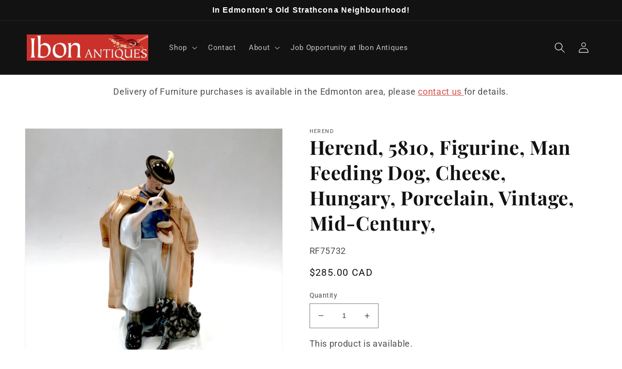

--- FILE ---
content_type: text/html; charset=utf-8
request_url: https://ibonantiques.ca/products/herend-5810-figurine-man-feeding-dog-cheese-hungary-porcelain-vintage-mid-century
body_size: 25934
content:
<!doctype html>
<html class="no-js" lang="en">
  <head>
    <meta charset="utf-8">
    <meta http-equiv="X-UA-Compatible" content="IE=edge">
    <meta name="viewport" content="width=device-width,initial-scale=1">
    <meta name="theme-color" content="">
    <link rel="canonical" href="https://ibonantiques.ca/products/herend-5810-figurine-man-feeding-dog-cheese-hungary-porcelain-vintage-mid-century">
    <link rel="preconnect" href="https://cdn.shopify.com" crossorigin><link rel="icon" type="image/png" href="//ibonantiques.ca/cdn/shop/files/lsbigger.png?crop=center&height=32&v=1666189168&width=32"><link rel="preconnect" href="https://fonts.shopifycdn.com" crossorigin><title>
      Herend, 5810, Figurine, Man Feeding Dog, Cheese, Hungary, Porcelain, V
 &ndash; Ibon Antiques</title>

    
      <meta name="description" content="An unusual find:  a vintage hand painted porcelain figurine from the Hungarian porcelain company, HEREND, 5810. In very good (vintage, excellent) condition (very light wear, if any, please refer to images)).  We understand that this items hails from Hungary sometime in the mid twentieth century. A gentleman in older st">
    

    

<meta property="og:site_name" content="Ibon Antiques">
<meta property="og:url" content="https://ibonantiques.ca/products/herend-5810-figurine-man-feeding-dog-cheese-hungary-porcelain-vintage-mid-century">
<meta property="og:title" content="Herend, 5810, Figurine, Man Feeding Dog, Cheese, Hungary, Porcelain, V">
<meta property="og:type" content="product">
<meta property="og:description" content="An unusual find:  a vintage hand painted porcelain figurine from the Hungarian porcelain company, HEREND, 5810. In very good (vintage, excellent) condition (very light wear, if any, please refer to images)).  We understand that this items hails from Hungary sometime in the mid twentieth century. A gentleman in older st"><meta property="og:image" content="http://ibonantiques.ca/cdn/shop/products/img_proxy_595efc59-7c0f-487d-877f-aa90e10d9378.jpg?v=1665603125">
  <meta property="og:image:secure_url" content="https://ibonantiques.ca/cdn/shop/products/img_proxy_595efc59-7c0f-487d-877f-aa90e10d9378.jpg?v=1665603125">
  <meta property="og:image:width" content="1280">
  <meta property="og:image:height" content="1280"><meta property="og:price:amount" content="285.00">
  <meta property="og:price:currency" content="CAD"><meta name="twitter:site" content="@ibonantiques"><meta name="twitter:card" content="summary_large_image">
<meta name="twitter:title" content="Herend, 5810, Figurine, Man Feeding Dog, Cheese, Hungary, Porcelain, V">
<meta name="twitter:description" content="An unusual find:  a vintage hand painted porcelain figurine from the Hungarian porcelain company, HEREND, 5810. In very good (vintage, excellent) condition (very light wear, if any, please refer to images)).  We understand that this items hails from Hungary sometime in the mid twentieth century. A gentleman in older st">


    <script src="//ibonantiques.ca/cdn/shop/t/1/assets/global.js?v=149496944046504657681665520604" defer="defer"></script>
    <script>window.performance && window.performance.mark && window.performance.mark('shopify.content_for_header.start');</script><meta name="google-site-verification" content="bf9ZiYJFpWNdTjHgrGuc8yj_XVvA_stfCxP5Bk9GKts">
<meta id="shopify-digital-wallet" name="shopify-digital-wallet" content="/62427824308/digital_wallets/dialog">
<link rel="alternate" type="application/json+oembed" href="https://ibonantiques.ca/products/herend-5810-figurine-man-feeding-dog-cheese-hungary-porcelain-vintage-mid-century.oembed">
<script async="async" src="/checkouts/internal/preloads.js?locale=en-CA"></script>
<script id="shopify-features" type="application/json">{"accessToken":"cae7406e6dbd70061f2e4f1284065913","betas":["rich-media-storefront-analytics"],"domain":"ibonantiques.ca","predictiveSearch":true,"shopId":62427824308,"locale":"en"}</script>
<script>var Shopify = Shopify || {};
Shopify.shop = "ibonantiques.myshopify.com";
Shopify.locale = "en";
Shopify.currency = {"active":"CAD","rate":"1.0"};
Shopify.country = "CA";
Shopify.theme = {"name":"Dawn","id":131231973556,"schema_name":"Dawn","schema_version":"7.0.1","theme_store_id":887,"role":"main"};
Shopify.theme.handle = "null";
Shopify.theme.style = {"id":null,"handle":null};
Shopify.cdnHost = "ibonantiques.ca/cdn";
Shopify.routes = Shopify.routes || {};
Shopify.routes.root = "/";</script>
<script type="module">!function(o){(o.Shopify=o.Shopify||{}).modules=!0}(window);</script>
<script>!function(o){function n(){var o=[];function n(){o.push(Array.prototype.slice.apply(arguments))}return n.q=o,n}var t=o.Shopify=o.Shopify||{};t.loadFeatures=n(),t.autoloadFeatures=n()}(window);</script>
<script id="shop-js-analytics" type="application/json">{"pageType":"product"}</script>
<script defer="defer" async type="module" src="//ibonantiques.ca/cdn/shopifycloud/shop-js/modules/v2/client.init-shop-cart-sync_BApSsMSl.en.esm.js"></script>
<script defer="defer" async type="module" src="//ibonantiques.ca/cdn/shopifycloud/shop-js/modules/v2/chunk.common_CBoos6YZ.esm.js"></script>
<script type="module">
  await import("//ibonantiques.ca/cdn/shopifycloud/shop-js/modules/v2/client.init-shop-cart-sync_BApSsMSl.en.esm.js");
await import("//ibonantiques.ca/cdn/shopifycloud/shop-js/modules/v2/chunk.common_CBoos6YZ.esm.js");

  window.Shopify.SignInWithShop?.initShopCartSync?.({"fedCMEnabled":true,"windoidEnabled":true});

</script>
<script id="__st">var __st={"a":62427824308,"offset":-25200,"reqid":"be3384c9-70ef-40d3-b40b-7a4c798bbd96-1768919598","pageurl":"ibonantiques.ca\/products\/herend-5810-figurine-man-feeding-dog-cheese-hungary-porcelain-vintage-mid-century","u":"2b6b0bd3c729","p":"product","rtyp":"product","rid":7292344434868};</script>
<script>window.ShopifyPaypalV4VisibilityTracking = true;</script>
<script id="captcha-bootstrap">!function(){'use strict';const t='contact',e='account',n='new_comment',o=[[t,t],['blogs',n],['comments',n],[t,'customer']],c=[[e,'customer_login'],[e,'guest_login'],[e,'recover_customer_password'],[e,'create_customer']],r=t=>t.map((([t,e])=>`form[action*='/${t}']:not([data-nocaptcha='true']) input[name='form_type'][value='${e}']`)).join(','),a=t=>()=>t?[...document.querySelectorAll(t)].map((t=>t.form)):[];function s(){const t=[...o],e=r(t);return a(e)}const i='password',u='form_key',d=['recaptcha-v3-token','g-recaptcha-response','h-captcha-response',i],f=()=>{try{return window.sessionStorage}catch{return}},m='__shopify_v',_=t=>t.elements[u];function p(t,e,n=!1){try{const o=window.sessionStorage,c=JSON.parse(o.getItem(e)),{data:r}=function(t){const{data:e,action:n}=t;return t[m]||n?{data:e,action:n}:{data:t,action:n}}(c);for(const[e,n]of Object.entries(r))t.elements[e]&&(t.elements[e].value=n);n&&o.removeItem(e)}catch(o){console.error('form repopulation failed',{error:o})}}const l='form_type',E='cptcha';function T(t){t.dataset[E]=!0}const w=window,h=w.document,L='Shopify',v='ce_forms',y='captcha';let A=!1;((t,e)=>{const n=(g='f06e6c50-85a8-45c8-87d0-21a2b65856fe',I='https://cdn.shopify.com/shopifycloud/storefront-forms-hcaptcha/ce_storefront_forms_captcha_hcaptcha.v1.5.2.iife.js',D={infoText:'Protected by hCaptcha',privacyText:'Privacy',termsText:'Terms'},(t,e,n)=>{const o=w[L][v],c=o.bindForm;if(c)return c(t,g,e,D).then(n);var r;o.q.push([[t,g,e,D],n]),r=I,A||(h.body.append(Object.assign(h.createElement('script'),{id:'captcha-provider',async:!0,src:r})),A=!0)});var g,I,D;w[L]=w[L]||{},w[L][v]=w[L][v]||{},w[L][v].q=[],w[L][y]=w[L][y]||{},w[L][y].protect=function(t,e){n(t,void 0,e),T(t)},Object.freeze(w[L][y]),function(t,e,n,w,h,L){const[v,y,A,g]=function(t,e,n){const i=e?o:[],u=t?c:[],d=[...i,...u],f=r(d),m=r(i),_=r(d.filter((([t,e])=>n.includes(e))));return[a(f),a(m),a(_),s()]}(w,h,L),I=t=>{const e=t.target;return e instanceof HTMLFormElement?e:e&&e.form},D=t=>v().includes(t);t.addEventListener('submit',(t=>{const e=I(t);if(!e)return;const n=D(e)&&!e.dataset.hcaptchaBound&&!e.dataset.recaptchaBound,o=_(e),c=g().includes(e)&&(!o||!o.value);(n||c)&&t.preventDefault(),c&&!n&&(function(t){try{if(!f())return;!function(t){const e=f();if(!e)return;const n=_(t);if(!n)return;const o=n.value;o&&e.removeItem(o)}(t);const e=Array.from(Array(32),(()=>Math.random().toString(36)[2])).join('');!function(t,e){_(t)||t.append(Object.assign(document.createElement('input'),{type:'hidden',name:u})),t.elements[u].value=e}(t,e),function(t,e){const n=f();if(!n)return;const o=[...t.querySelectorAll(`input[type='${i}']`)].map((({name:t})=>t)),c=[...d,...o],r={};for(const[a,s]of new FormData(t).entries())c.includes(a)||(r[a]=s);n.setItem(e,JSON.stringify({[m]:1,action:t.action,data:r}))}(t,e)}catch(e){console.error('failed to persist form',e)}}(e),e.submit())}));const S=(t,e)=>{t&&!t.dataset[E]&&(n(t,e.some((e=>e===t))),T(t))};for(const o of['focusin','change'])t.addEventListener(o,(t=>{const e=I(t);D(e)&&S(e,y())}));const B=e.get('form_key'),M=e.get(l),P=B&&M;t.addEventListener('DOMContentLoaded',(()=>{const t=y();if(P)for(const e of t)e.elements[l].value===M&&p(e,B);[...new Set([...A(),...v().filter((t=>'true'===t.dataset.shopifyCaptcha))])].forEach((e=>S(e,t)))}))}(h,new URLSearchParams(w.location.search),n,t,e,['guest_login'])})(!0,!0)}();</script>
<script integrity="sha256-4kQ18oKyAcykRKYeNunJcIwy7WH5gtpwJnB7kiuLZ1E=" data-source-attribution="shopify.loadfeatures" defer="defer" src="//ibonantiques.ca/cdn/shopifycloud/storefront/assets/storefront/load_feature-a0a9edcb.js" crossorigin="anonymous"></script>
<script data-source-attribution="shopify.dynamic_checkout.dynamic.init">var Shopify=Shopify||{};Shopify.PaymentButton=Shopify.PaymentButton||{isStorefrontPortableWallets:!0,init:function(){window.Shopify.PaymentButton.init=function(){};var t=document.createElement("script");t.src="https://ibonantiques.ca/cdn/shopifycloud/portable-wallets/latest/portable-wallets.en.js",t.type="module",document.head.appendChild(t)}};
</script>
<script data-source-attribution="shopify.dynamic_checkout.buyer_consent">
  function portableWalletsHideBuyerConsent(e){var t=document.getElementById("shopify-buyer-consent"),n=document.getElementById("shopify-subscription-policy-button");t&&n&&(t.classList.add("hidden"),t.setAttribute("aria-hidden","true"),n.removeEventListener("click",e))}function portableWalletsShowBuyerConsent(e){var t=document.getElementById("shopify-buyer-consent"),n=document.getElementById("shopify-subscription-policy-button");t&&n&&(t.classList.remove("hidden"),t.removeAttribute("aria-hidden"),n.addEventListener("click",e))}window.Shopify?.PaymentButton&&(window.Shopify.PaymentButton.hideBuyerConsent=portableWalletsHideBuyerConsent,window.Shopify.PaymentButton.showBuyerConsent=portableWalletsShowBuyerConsent);
</script>
<script data-source-attribution="shopify.dynamic_checkout.cart.bootstrap">document.addEventListener("DOMContentLoaded",(function(){function t(){return document.querySelector("shopify-accelerated-checkout-cart, shopify-accelerated-checkout")}if(t())Shopify.PaymentButton.init();else{new MutationObserver((function(e,n){t()&&(Shopify.PaymentButton.init(),n.disconnect())})).observe(document.body,{childList:!0,subtree:!0})}}));
</script>
<script id="sections-script" data-sections="header,footer" defer="defer" src="//ibonantiques.ca/cdn/shop/t/1/compiled_assets/scripts.js?v=225"></script>
<script>window.performance && window.performance.mark && window.performance.mark('shopify.content_for_header.end');</script>


    <style data-shopify>
      @font-face {
  font-family: Roboto;
  font-weight: 400;
  font-style: normal;
  font-display: swap;
  src: url("//ibonantiques.ca/cdn/fonts/roboto/roboto_n4.2019d890f07b1852f56ce63ba45b2db45d852cba.woff2") format("woff2"),
       url("//ibonantiques.ca/cdn/fonts/roboto/roboto_n4.238690e0007583582327135619c5f7971652fa9d.woff") format("woff");
}

      @font-face {
  font-family: Roboto;
  font-weight: 700;
  font-style: normal;
  font-display: swap;
  src: url("//ibonantiques.ca/cdn/fonts/roboto/roboto_n7.f38007a10afbbde8976c4056bfe890710d51dec2.woff2") format("woff2"),
       url("//ibonantiques.ca/cdn/fonts/roboto/roboto_n7.94bfdd3e80c7be00e128703d245c207769d763f9.woff") format("woff");
}

      @font-face {
  font-family: Roboto;
  font-weight: 400;
  font-style: italic;
  font-display: swap;
  src: url("//ibonantiques.ca/cdn/fonts/roboto/roboto_i4.57ce898ccda22ee84f49e6b57ae302250655e2d4.woff2") format("woff2"),
       url("//ibonantiques.ca/cdn/fonts/roboto/roboto_i4.b21f3bd061cbcb83b824ae8c7671a82587b264bf.woff") format("woff");
}

      @font-face {
  font-family: Roboto;
  font-weight: 700;
  font-style: italic;
  font-display: swap;
  src: url("//ibonantiques.ca/cdn/fonts/roboto/roboto_i7.7ccaf9410746f2c53340607c42c43f90a9005937.woff2") format("woff2"),
       url("//ibonantiques.ca/cdn/fonts/roboto/roboto_i7.49ec21cdd7148292bffea74c62c0df6e93551516.woff") format("woff");
}

      @font-face {
  font-family: "Playfair Display";
  font-weight: 700;
  font-style: normal;
  font-display: swap;
  src: url("//ibonantiques.ca/cdn/fonts/playfair_display/playfairdisplay_n7.592b3435e0fff3f50b26d410c73ae7ec893f6910.woff2") format("woff2"),
       url("//ibonantiques.ca/cdn/fonts/playfair_display/playfairdisplay_n7.998b1417dec711058cce2abb61a0b8c59066498f.woff") format("woff");
}


      :root {
        --font-body-family: Roboto, sans-serif;
        --font-body-style: normal;
        --font-body-weight: 400;
        --font-body-weight-bold: 700;

        --font-heading-family: "Playfair Display", serif;
        --font-heading-style: normal;
        --font-heading-weight: 700;

        --font-body-scale: 1.1;
        --font-heading-scale: 0.9090909090909091;

        --color-base-text: 18, 18, 18;
        --color-shadow: 18, 18, 18;
        --color-base-background-1: 255, 255, 255;
        --color-base-background-2: 250, 250, 250;
        --color-base-solid-button-labels: 255, 255, 255;
        --color-base-outline-button-labels: 201, 50, 41;
        --color-base-accent-1: 201, 50, 41;
        --color-base-accent-2: 201, 50, 41;
        --payment-terms-background-color: #ffffff;

        --gradient-base-background-1: #ffffff;
        --gradient-base-background-2: #fafafa;
        --gradient-base-accent-1: #c93229;
        --gradient-base-accent-2: #c93229;

        --media-padding: px;
        --media-border-opacity: 0.05;
        --media-border-width: 1px;
        --media-radius: 0px;
        --media-shadow-opacity: 0.0;
        --media-shadow-horizontal-offset: 0px;
        --media-shadow-vertical-offset: 4px;
        --media-shadow-blur-radius: 5px;
        --media-shadow-visible: 0;

        --page-width: 140rem;
        --page-width-margin: 0rem;

        --product-card-image-padding: 0.0rem;
        --product-card-corner-radius: 0.0rem;
        --product-card-text-alignment: center;
        --product-card-border-width: 0.0rem;
        --product-card-border-opacity: 0.1;
        --product-card-shadow-opacity: 0.0;
        --product-card-shadow-visible: 0;
        --product-card-shadow-horizontal-offset: 0.0rem;
        --product-card-shadow-vertical-offset: 0.4rem;
        --product-card-shadow-blur-radius: 0.5rem;

        --collection-card-image-padding: 0.0rem;
        --collection-card-corner-radius: 0.0rem;
        --collection-card-text-alignment: left;
        --collection-card-border-width: 0.0rem;
        --collection-card-border-opacity: 0.1;
        --collection-card-shadow-opacity: 0.0;
        --collection-card-shadow-visible: 0;
        --collection-card-shadow-horizontal-offset: 0.0rem;
        --collection-card-shadow-vertical-offset: 0.4rem;
        --collection-card-shadow-blur-radius: 0.5rem;

        --blog-card-image-padding: 0.0rem;
        --blog-card-corner-radius: 0.0rem;
        --blog-card-text-alignment: left;
        --blog-card-border-width: 0.0rem;
        --blog-card-border-opacity: 0.1;
        --blog-card-shadow-opacity: 0.0;
        --blog-card-shadow-visible: 0;
        --blog-card-shadow-horizontal-offset: 0.0rem;
        --blog-card-shadow-vertical-offset: 0.4rem;
        --blog-card-shadow-blur-radius: 0.5rem;

        --badge-corner-radius: 4.0rem;

        --popup-border-width: 1px;
        --popup-border-opacity: 0.1;
        --popup-corner-radius: 0px;
        --popup-shadow-opacity: 0.0;
        --popup-shadow-horizontal-offset: 0px;
        --popup-shadow-vertical-offset: 4px;
        --popup-shadow-blur-radius: 5px;

        --drawer-border-width: 1px;
        --drawer-border-opacity: 0.1;
        --drawer-shadow-opacity: 0.0;
        --drawer-shadow-horizontal-offset: 0px;
        --drawer-shadow-vertical-offset: 4px;
        --drawer-shadow-blur-radius: 5px;

        --spacing-sections-desktop: 0px;
        --spacing-sections-mobile: 0px;

        --grid-desktop-vertical-spacing: 8px;
        --grid-desktop-horizontal-spacing: 8px;
        --grid-mobile-vertical-spacing: 4px;
        --grid-mobile-horizontal-spacing: 4px;

        --text-boxes-border-opacity: 0.1;
        --text-boxes-border-width: 0px;
        --text-boxes-radius: 0px;
        --text-boxes-shadow-opacity: 0.0;
        --text-boxes-shadow-visible: 0;
        --text-boxes-shadow-horizontal-offset: 0px;
        --text-boxes-shadow-vertical-offset: 4px;
        --text-boxes-shadow-blur-radius: 5px;

        --buttons-radius: 2px;
        --buttons-radius-outset: 4px;
        --buttons-border-width: 2px;
        --buttons-border-opacity: 1.0;
        --buttons-shadow-opacity: 0.2;
        --buttons-shadow-visible: 1;
        --buttons-shadow-horizontal-offset: 2px;
        --buttons-shadow-vertical-offset: 4px;
        --buttons-shadow-blur-radius: 10px;
        --buttons-border-offset: 0.3px;

        --inputs-radius: 0px;
        --inputs-border-width: 1px;
        --inputs-border-opacity: 0.55;
        --inputs-shadow-opacity: 0.0;
        --inputs-shadow-horizontal-offset: 0px;
        --inputs-margin-offset: 0px;
        --inputs-shadow-vertical-offset: 4px;
        --inputs-shadow-blur-radius: 5px;
        --inputs-radius-outset: 0px;

        --variant-pills-radius: 40px;
        --variant-pills-border-width: 1px;
        --variant-pills-border-opacity: 0.55;
        --variant-pills-shadow-opacity: 0.0;
        --variant-pills-shadow-horizontal-offset: 0px;
        --variant-pills-shadow-vertical-offset: 4px;
        --variant-pills-shadow-blur-radius: 5px;
      }

      *,
      *::before,
      *::after {
        box-sizing: inherit;
      }

      html {
        box-sizing: border-box;
        font-size: calc(var(--font-body-scale) * 62.5%);
        height: 100%;
      }

      body {
        display: grid;
        grid-template-rows: auto auto 1fr auto;
        grid-template-columns: 100%;
        min-height: 100%;
        margin: 0;
        font-size: 1.5rem;
        letter-spacing: 0.06rem;
        line-height: calc(1 + 0.8 / var(--font-body-scale));
        font-family: var(--font-body-family);
        font-style: var(--font-body-style);
        font-weight: var(--font-body-weight);
      }

      @media screen and (min-width: 750px) {
        body {
          font-size: 1.6rem;
        }
      }
    </style>

    <link href="//ibonantiques.ca/cdn/shop/t/1/assets/base.css?v=88290808517547527771665520628" rel="stylesheet" type="text/css" media="all" />
<link rel="preload" as="font" href="//ibonantiques.ca/cdn/fonts/roboto/roboto_n4.2019d890f07b1852f56ce63ba45b2db45d852cba.woff2" type="font/woff2" crossorigin><link rel="preload" as="font" href="//ibonantiques.ca/cdn/fonts/playfair_display/playfairdisplay_n7.592b3435e0fff3f50b26d410c73ae7ec893f6910.woff2" type="font/woff2" crossorigin><link rel="stylesheet" href="//ibonantiques.ca/cdn/shop/t/1/assets/component-predictive-search.css?v=83512081251802922551665520600" media="print" onload="this.media='all'"><script>document.documentElement.className = document.documentElement.className.replace('no-js', 'js');
    if (Shopify.designMode) {
      document.documentElement.classList.add('shopify-design-mode');
    }
    </script>
  <!-- BEGIN app block: shopify://apps/xo-insert-code/blocks/insert-code-header/72017b12-3679-442e-b23c-5c62460717f5 --><!-- XO-InsertCode Header -->


<style>
div#shopify-section-footer {background-color: #121212;border-top: white 1px solid;}
a.cart-item__name.h4,.h5 {font-size: 16px!important;font-family: Roborto,sans-serif;}
.list-menu--disclosure{width:400px!important}
.product-recommendations .card-wrapper {margin: 10%;}
.collection-list li.collection-list__item.grid__item span.icon-wrap, .collection-list .collection-list__item .card__inner img {display: none!important;}.collection-list .collection-list__item .card__content .card__information, .collection-list .collection-list__item .card__inner .card__content .card__information, .collection-list .collection-list__item .card__inner .card__content, .collection-list .collection-list__item .card__inner.ratio:before {padding: 0px;}.collection-list .collection-list__item .card__inner .card__content{grid-template-rows: unset;}.collection-list .collection-list__item .card__content .card__information{grid-row-start: unset;}.collection-list{flex-direction: column;height: 400px;gap: 20px;}.collection-list li.collection-list__item.grid__item {flex-grow: unset;}.quick-add__submit {width: 200px;min-width:unset!important;margin: auto;max-width: 100%;}@media(max-width:990px){.collection-list{height: auto;}}
.slideshow__text-wrapper.banner__content{padding: 0!important;margin: 0;align-items: flex-end!important;width: 100%;max-width: 100%;}.slideshow__text.banner__box{width: 100%;max-width: unset!important;padding: 20px;}
h1.main-page-title.page-title.h0{text-align:center}
@media(max-width:749px){.slideshow__text.banner__box{padding: 0px;}}
</style>
  
<!-- End: XO-InsertCode Header -->


<!-- END app block --><link href="https://monorail-edge.shopifysvc.com" rel="dns-prefetch">
<script>(function(){if ("sendBeacon" in navigator && "performance" in window) {try {var session_token_from_headers = performance.getEntriesByType('navigation')[0].serverTiming.find(x => x.name == '_s').description;} catch {var session_token_from_headers = undefined;}var session_cookie_matches = document.cookie.match(/_shopify_s=([^;]*)/);var session_token_from_cookie = session_cookie_matches && session_cookie_matches.length === 2 ? session_cookie_matches[1] : "";var session_token = session_token_from_headers || session_token_from_cookie || "";function handle_abandonment_event(e) {var entries = performance.getEntries().filter(function(entry) {return /monorail-edge.shopifysvc.com/.test(entry.name);});if (!window.abandonment_tracked && entries.length === 0) {window.abandonment_tracked = true;var currentMs = Date.now();var navigation_start = performance.timing.navigationStart;var payload = {shop_id: 62427824308,url: window.location.href,navigation_start,duration: currentMs - navigation_start,session_token,page_type: "product"};window.navigator.sendBeacon("https://monorail-edge.shopifysvc.com/v1/produce", JSON.stringify({schema_id: "online_store_buyer_site_abandonment/1.1",payload: payload,metadata: {event_created_at_ms: currentMs,event_sent_at_ms: currentMs}}));}}window.addEventListener('pagehide', handle_abandonment_event);}}());</script>
<script id="web-pixels-manager-setup">(function e(e,d,r,n,o){if(void 0===o&&(o={}),!Boolean(null===(a=null===(i=window.Shopify)||void 0===i?void 0:i.analytics)||void 0===a?void 0:a.replayQueue)){var i,a;window.Shopify=window.Shopify||{};var t=window.Shopify;t.analytics=t.analytics||{};var s=t.analytics;s.replayQueue=[],s.publish=function(e,d,r){return s.replayQueue.push([e,d,r]),!0};try{self.performance.mark("wpm:start")}catch(e){}var l=function(){var e={modern:/Edge?\/(1{2}[4-9]|1[2-9]\d|[2-9]\d{2}|\d{4,})\.\d+(\.\d+|)|Firefox\/(1{2}[4-9]|1[2-9]\d|[2-9]\d{2}|\d{4,})\.\d+(\.\d+|)|Chrom(ium|e)\/(9{2}|\d{3,})\.\d+(\.\d+|)|(Maci|X1{2}).+ Version\/(15\.\d+|(1[6-9]|[2-9]\d|\d{3,})\.\d+)([,.]\d+|)( \(\w+\)|)( Mobile\/\w+|) Safari\/|Chrome.+OPR\/(9{2}|\d{3,})\.\d+\.\d+|(CPU[ +]OS|iPhone[ +]OS|CPU[ +]iPhone|CPU IPhone OS|CPU iPad OS)[ +]+(15[._]\d+|(1[6-9]|[2-9]\d|\d{3,})[._]\d+)([._]\d+|)|Android:?[ /-](13[3-9]|1[4-9]\d|[2-9]\d{2}|\d{4,})(\.\d+|)(\.\d+|)|Android.+Firefox\/(13[5-9]|1[4-9]\d|[2-9]\d{2}|\d{4,})\.\d+(\.\d+|)|Android.+Chrom(ium|e)\/(13[3-9]|1[4-9]\d|[2-9]\d{2}|\d{4,})\.\d+(\.\d+|)|SamsungBrowser\/([2-9]\d|\d{3,})\.\d+/,legacy:/Edge?\/(1[6-9]|[2-9]\d|\d{3,})\.\d+(\.\d+|)|Firefox\/(5[4-9]|[6-9]\d|\d{3,})\.\d+(\.\d+|)|Chrom(ium|e)\/(5[1-9]|[6-9]\d|\d{3,})\.\d+(\.\d+|)([\d.]+$|.*Safari\/(?![\d.]+ Edge\/[\d.]+$))|(Maci|X1{2}).+ Version\/(10\.\d+|(1[1-9]|[2-9]\d|\d{3,})\.\d+)([,.]\d+|)( \(\w+\)|)( Mobile\/\w+|) Safari\/|Chrome.+OPR\/(3[89]|[4-9]\d|\d{3,})\.\d+\.\d+|(CPU[ +]OS|iPhone[ +]OS|CPU[ +]iPhone|CPU IPhone OS|CPU iPad OS)[ +]+(10[._]\d+|(1[1-9]|[2-9]\d|\d{3,})[._]\d+)([._]\d+|)|Android:?[ /-](13[3-9]|1[4-9]\d|[2-9]\d{2}|\d{4,})(\.\d+|)(\.\d+|)|Mobile Safari.+OPR\/([89]\d|\d{3,})\.\d+\.\d+|Android.+Firefox\/(13[5-9]|1[4-9]\d|[2-9]\d{2}|\d{4,})\.\d+(\.\d+|)|Android.+Chrom(ium|e)\/(13[3-9]|1[4-9]\d|[2-9]\d{2}|\d{4,})\.\d+(\.\d+|)|Android.+(UC? ?Browser|UCWEB|U3)[ /]?(15\.([5-9]|\d{2,})|(1[6-9]|[2-9]\d|\d{3,})\.\d+)\.\d+|SamsungBrowser\/(5\.\d+|([6-9]|\d{2,})\.\d+)|Android.+MQ{2}Browser\/(14(\.(9|\d{2,})|)|(1[5-9]|[2-9]\d|\d{3,})(\.\d+|))(\.\d+|)|K[Aa][Ii]OS\/(3\.\d+|([4-9]|\d{2,})\.\d+)(\.\d+|)/},d=e.modern,r=e.legacy,n=navigator.userAgent;return n.match(d)?"modern":n.match(r)?"legacy":"unknown"}(),u="modern"===l?"modern":"legacy",c=(null!=n?n:{modern:"",legacy:""})[u],f=function(e){return[e.baseUrl,"/wpm","/b",e.hashVersion,"modern"===e.buildTarget?"m":"l",".js"].join("")}({baseUrl:d,hashVersion:r,buildTarget:u}),m=function(e){var d=e.version,r=e.bundleTarget,n=e.surface,o=e.pageUrl,i=e.monorailEndpoint;return{emit:function(e){var a=e.status,t=e.errorMsg,s=(new Date).getTime(),l=JSON.stringify({metadata:{event_sent_at_ms:s},events:[{schema_id:"web_pixels_manager_load/3.1",payload:{version:d,bundle_target:r,page_url:o,status:a,surface:n,error_msg:t},metadata:{event_created_at_ms:s}}]});if(!i)return console&&console.warn&&console.warn("[Web Pixels Manager] No Monorail endpoint provided, skipping logging."),!1;try{return self.navigator.sendBeacon.bind(self.navigator)(i,l)}catch(e){}var u=new XMLHttpRequest;try{return u.open("POST",i,!0),u.setRequestHeader("Content-Type","text/plain"),u.send(l),!0}catch(e){return console&&console.warn&&console.warn("[Web Pixels Manager] Got an unhandled error while logging to Monorail."),!1}}}}({version:r,bundleTarget:l,surface:e.surface,pageUrl:self.location.href,monorailEndpoint:e.monorailEndpoint});try{o.browserTarget=l,function(e){var d=e.src,r=e.async,n=void 0===r||r,o=e.onload,i=e.onerror,a=e.sri,t=e.scriptDataAttributes,s=void 0===t?{}:t,l=document.createElement("script"),u=document.querySelector("head"),c=document.querySelector("body");if(l.async=n,l.src=d,a&&(l.integrity=a,l.crossOrigin="anonymous"),s)for(var f in s)if(Object.prototype.hasOwnProperty.call(s,f))try{l.dataset[f]=s[f]}catch(e){}if(o&&l.addEventListener("load",o),i&&l.addEventListener("error",i),u)u.appendChild(l);else{if(!c)throw new Error("Did not find a head or body element to append the script");c.appendChild(l)}}({src:f,async:!0,onload:function(){if(!function(){var e,d;return Boolean(null===(d=null===(e=window.Shopify)||void 0===e?void 0:e.analytics)||void 0===d?void 0:d.initialized)}()){var d=window.webPixelsManager.init(e)||void 0;if(d){var r=window.Shopify.analytics;r.replayQueue.forEach((function(e){var r=e[0],n=e[1],o=e[2];d.publishCustomEvent(r,n,o)})),r.replayQueue=[],r.publish=d.publishCustomEvent,r.visitor=d.visitor,r.initialized=!0}}},onerror:function(){return m.emit({status:"failed",errorMsg:"".concat(f," has failed to load")})},sri:function(e){var d=/^sha384-[A-Za-z0-9+/=]+$/;return"string"==typeof e&&d.test(e)}(c)?c:"",scriptDataAttributes:o}),m.emit({status:"loading"})}catch(e){m.emit({status:"failed",errorMsg:(null==e?void 0:e.message)||"Unknown error"})}}})({shopId: 62427824308,storefrontBaseUrl: "https://ibonantiques.ca",extensionsBaseUrl: "https://extensions.shopifycdn.com/cdn/shopifycloud/web-pixels-manager",monorailEndpoint: "https://monorail-edge.shopifysvc.com/unstable/produce_batch",surface: "storefront-renderer",enabledBetaFlags: ["2dca8a86"],webPixelsConfigList: [{"id":"422314164","configuration":"{\"config\":\"{\\\"pixel_id\\\":\\\"G-WP1XVN77NQ\\\",\\\"target_country\\\":\\\"CA\\\",\\\"gtag_events\\\":[{\\\"type\\\":\\\"begin_checkout\\\",\\\"action_label\\\":\\\"G-WP1XVN77NQ\\\"},{\\\"type\\\":\\\"search\\\",\\\"action_label\\\":\\\"G-WP1XVN77NQ\\\"},{\\\"type\\\":\\\"view_item\\\",\\\"action_label\\\":[\\\"G-WP1XVN77NQ\\\",\\\"MC-H945WGRXWD\\\"]},{\\\"type\\\":\\\"purchase\\\",\\\"action_label\\\":[\\\"G-WP1XVN77NQ\\\",\\\"MC-H945WGRXWD\\\"]},{\\\"type\\\":\\\"page_view\\\",\\\"action_label\\\":[\\\"G-WP1XVN77NQ\\\",\\\"MC-H945WGRXWD\\\"]},{\\\"type\\\":\\\"add_payment_info\\\",\\\"action_label\\\":\\\"G-WP1XVN77NQ\\\"},{\\\"type\\\":\\\"add_to_cart\\\",\\\"action_label\\\":\\\"G-WP1XVN77NQ\\\"}],\\\"enable_monitoring_mode\\\":false}\"}","eventPayloadVersion":"v1","runtimeContext":"OPEN","scriptVersion":"b2a88bafab3e21179ed38636efcd8a93","type":"APP","apiClientId":1780363,"privacyPurposes":[],"dataSharingAdjustments":{"protectedCustomerApprovalScopes":["read_customer_address","read_customer_email","read_customer_name","read_customer_personal_data","read_customer_phone"]}},{"id":"shopify-app-pixel","configuration":"{}","eventPayloadVersion":"v1","runtimeContext":"STRICT","scriptVersion":"0450","apiClientId":"shopify-pixel","type":"APP","privacyPurposes":["ANALYTICS","MARKETING"]},{"id":"shopify-custom-pixel","eventPayloadVersion":"v1","runtimeContext":"LAX","scriptVersion":"0450","apiClientId":"shopify-pixel","type":"CUSTOM","privacyPurposes":["ANALYTICS","MARKETING"]}],isMerchantRequest: false,initData: {"shop":{"name":"Ibon Antiques","paymentSettings":{"currencyCode":"CAD"},"myshopifyDomain":"ibonantiques.myshopify.com","countryCode":"CA","storefrontUrl":"https:\/\/ibonantiques.ca"},"customer":null,"cart":null,"checkout":null,"productVariants":[{"price":{"amount":285.0,"currencyCode":"CAD"},"product":{"title":"Herend, 5810, Figurine, Man Feeding Dog, Cheese, Hungary, Porcelain, Vintage, Mid-Century,","vendor":"Herend","id":"7292344434868","untranslatedTitle":"Herend, 5810, Figurine, Man Feeding Dog, Cheese, Hungary, Porcelain, Vintage, Mid-Century,","url":"\/products\/herend-5810-figurine-man-feeding-dog-cheese-hungary-porcelain-vintage-mid-century","type":""},"id":"41955957768372","image":{"src":"\/\/ibonantiques.ca\/cdn\/shop\/products\/img_proxy_595efc59-7c0f-487d-877f-aa90e10d9378.jpg?v=1665603125"},"sku":"RF75732","title":"Default Title","untranslatedTitle":"Default Title"}],"purchasingCompany":null},},"https://ibonantiques.ca/cdn","fcfee988w5aeb613cpc8e4bc33m6693e112",{"modern":"","legacy":""},{"shopId":"62427824308","storefrontBaseUrl":"https:\/\/ibonantiques.ca","extensionBaseUrl":"https:\/\/extensions.shopifycdn.com\/cdn\/shopifycloud\/web-pixels-manager","surface":"storefront-renderer","enabledBetaFlags":"[\"2dca8a86\"]","isMerchantRequest":"false","hashVersion":"fcfee988w5aeb613cpc8e4bc33m6693e112","publish":"custom","events":"[[\"page_viewed\",{}],[\"product_viewed\",{\"productVariant\":{\"price\":{\"amount\":285.0,\"currencyCode\":\"CAD\"},\"product\":{\"title\":\"Herend, 5810, Figurine, Man Feeding Dog, Cheese, Hungary, Porcelain, Vintage, Mid-Century,\",\"vendor\":\"Herend\",\"id\":\"7292344434868\",\"untranslatedTitle\":\"Herend, 5810, Figurine, Man Feeding Dog, Cheese, Hungary, Porcelain, Vintage, Mid-Century,\",\"url\":\"\/products\/herend-5810-figurine-man-feeding-dog-cheese-hungary-porcelain-vintage-mid-century\",\"type\":\"\"},\"id\":\"41955957768372\",\"image\":{\"src\":\"\/\/ibonantiques.ca\/cdn\/shop\/products\/img_proxy_595efc59-7c0f-487d-877f-aa90e10d9378.jpg?v=1665603125\"},\"sku\":\"RF75732\",\"title\":\"Default Title\",\"untranslatedTitle\":\"Default Title\"}}]]"});</script><script>
  window.ShopifyAnalytics = window.ShopifyAnalytics || {};
  window.ShopifyAnalytics.meta = window.ShopifyAnalytics.meta || {};
  window.ShopifyAnalytics.meta.currency = 'CAD';
  var meta = {"product":{"id":7292344434868,"gid":"gid:\/\/shopify\/Product\/7292344434868","vendor":"Herend","type":"","handle":"herend-5810-figurine-man-feeding-dog-cheese-hungary-porcelain-vintage-mid-century","variants":[{"id":41955957768372,"price":28500,"name":"Herend, 5810, Figurine, Man Feeding Dog, Cheese, Hungary, Porcelain, Vintage, Mid-Century,","public_title":null,"sku":"RF75732"}],"remote":false},"page":{"pageType":"product","resourceType":"product","resourceId":7292344434868,"requestId":"be3384c9-70ef-40d3-b40b-7a4c798bbd96-1768919598"}};
  for (var attr in meta) {
    window.ShopifyAnalytics.meta[attr] = meta[attr];
  }
</script>
<script class="analytics">
  (function () {
    var customDocumentWrite = function(content) {
      var jquery = null;

      if (window.jQuery) {
        jquery = window.jQuery;
      } else if (window.Checkout && window.Checkout.$) {
        jquery = window.Checkout.$;
      }

      if (jquery) {
        jquery('body').append(content);
      }
    };

    var hasLoggedConversion = function(token) {
      if (token) {
        return document.cookie.indexOf('loggedConversion=' + token) !== -1;
      }
      return false;
    }

    var setCookieIfConversion = function(token) {
      if (token) {
        var twoMonthsFromNow = new Date(Date.now());
        twoMonthsFromNow.setMonth(twoMonthsFromNow.getMonth() + 2);

        document.cookie = 'loggedConversion=' + token + '; expires=' + twoMonthsFromNow;
      }
    }

    var trekkie = window.ShopifyAnalytics.lib = window.trekkie = window.trekkie || [];
    if (trekkie.integrations) {
      return;
    }
    trekkie.methods = [
      'identify',
      'page',
      'ready',
      'track',
      'trackForm',
      'trackLink'
    ];
    trekkie.factory = function(method) {
      return function() {
        var args = Array.prototype.slice.call(arguments);
        args.unshift(method);
        trekkie.push(args);
        return trekkie;
      };
    };
    for (var i = 0; i < trekkie.methods.length; i++) {
      var key = trekkie.methods[i];
      trekkie[key] = trekkie.factory(key);
    }
    trekkie.load = function(config) {
      trekkie.config = config || {};
      trekkie.config.initialDocumentCookie = document.cookie;
      var first = document.getElementsByTagName('script')[0];
      var script = document.createElement('script');
      script.type = 'text/javascript';
      script.onerror = function(e) {
        var scriptFallback = document.createElement('script');
        scriptFallback.type = 'text/javascript';
        scriptFallback.onerror = function(error) {
                var Monorail = {
      produce: function produce(monorailDomain, schemaId, payload) {
        var currentMs = new Date().getTime();
        var event = {
          schema_id: schemaId,
          payload: payload,
          metadata: {
            event_created_at_ms: currentMs,
            event_sent_at_ms: currentMs
          }
        };
        return Monorail.sendRequest("https://" + monorailDomain + "/v1/produce", JSON.stringify(event));
      },
      sendRequest: function sendRequest(endpointUrl, payload) {
        // Try the sendBeacon API
        if (window && window.navigator && typeof window.navigator.sendBeacon === 'function' && typeof window.Blob === 'function' && !Monorail.isIos12()) {
          var blobData = new window.Blob([payload], {
            type: 'text/plain'
          });

          if (window.navigator.sendBeacon(endpointUrl, blobData)) {
            return true;
          } // sendBeacon was not successful

        } // XHR beacon

        var xhr = new XMLHttpRequest();

        try {
          xhr.open('POST', endpointUrl);
          xhr.setRequestHeader('Content-Type', 'text/plain');
          xhr.send(payload);
        } catch (e) {
          console.log(e);
        }

        return false;
      },
      isIos12: function isIos12() {
        return window.navigator.userAgent.lastIndexOf('iPhone; CPU iPhone OS 12_') !== -1 || window.navigator.userAgent.lastIndexOf('iPad; CPU OS 12_') !== -1;
      }
    };
    Monorail.produce('monorail-edge.shopifysvc.com',
      'trekkie_storefront_load_errors/1.1',
      {shop_id: 62427824308,
      theme_id: 131231973556,
      app_name: "storefront",
      context_url: window.location.href,
      source_url: "//ibonantiques.ca/cdn/s/trekkie.storefront.cd680fe47e6c39ca5d5df5f0a32d569bc48c0f27.min.js"});

        };
        scriptFallback.async = true;
        scriptFallback.src = '//ibonantiques.ca/cdn/s/trekkie.storefront.cd680fe47e6c39ca5d5df5f0a32d569bc48c0f27.min.js';
        first.parentNode.insertBefore(scriptFallback, first);
      };
      script.async = true;
      script.src = '//ibonantiques.ca/cdn/s/trekkie.storefront.cd680fe47e6c39ca5d5df5f0a32d569bc48c0f27.min.js';
      first.parentNode.insertBefore(script, first);
    };
    trekkie.load(
      {"Trekkie":{"appName":"storefront","development":false,"defaultAttributes":{"shopId":62427824308,"isMerchantRequest":null,"themeId":131231973556,"themeCityHash":"1890095008481923805","contentLanguage":"en","currency":"CAD","eventMetadataId":"2f936888-5918-4d6f-ba01-8c1f64d549f7"},"isServerSideCookieWritingEnabled":true,"monorailRegion":"shop_domain","enabledBetaFlags":["65f19447"]},"Session Attribution":{},"S2S":{"facebookCapiEnabled":false,"source":"trekkie-storefront-renderer","apiClientId":580111}}
    );

    var loaded = false;
    trekkie.ready(function() {
      if (loaded) return;
      loaded = true;

      window.ShopifyAnalytics.lib = window.trekkie;

      var originalDocumentWrite = document.write;
      document.write = customDocumentWrite;
      try { window.ShopifyAnalytics.merchantGoogleAnalytics.call(this); } catch(error) {};
      document.write = originalDocumentWrite;

      window.ShopifyAnalytics.lib.page(null,{"pageType":"product","resourceType":"product","resourceId":7292344434868,"requestId":"be3384c9-70ef-40d3-b40b-7a4c798bbd96-1768919598","shopifyEmitted":true});

      var match = window.location.pathname.match(/checkouts\/(.+)\/(thank_you|post_purchase)/)
      var token = match? match[1]: undefined;
      if (!hasLoggedConversion(token)) {
        setCookieIfConversion(token);
        window.ShopifyAnalytics.lib.track("Viewed Product",{"currency":"CAD","variantId":41955957768372,"productId":7292344434868,"productGid":"gid:\/\/shopify\/Product\/7292344434868","name":"Herend, 5810, Figurine, Man Feeding Dog, Cheese, Hungary, Porcelain, Vintage, Mid-Century,","price":"285.00","sku":"RF75732","brand":"Herend","variant":null,"category":"","nonInteraction":true,"remote":false},undefined,undefined,{"shopifyEmitted":true});
      window.ShopifyAnalytics.lib.track("monorail:\/\/trekkie_storefront_viewed_product\/1.1",{"currency":"CAD","variantId":41955957768372,"productId":7292344434868,"productGid":"gid:\/\/shopify\/Product\/7292344434868","name":"Herend, 5810, Figurine, Man Feeding Dog, Cheese, Hungary, Porcelain, Vintage, Mid-Century,","price":"285.00","sku":"RF75732","brand":"Herend","variant":null,"category":"","nonInteraction":true,"remote":false,"referer":"https:\/\/ibonantiques.ca\/products\/herend-5810-figurine-man-feeding-dog-cheese-hungary-porcelain-vintage-mid-century"});
      }
    });


        var eventsListenerScript = document.createElement('script');
        eventsListenerScript.async = true;
        eventsListenerScript.src = "//ibonantiques.ca/cdn/shopifycloud/storefront/assets/shop_events_listener-3da45d37.js";
        document.getElementsByTagName('head')[0].appendChild(eventsListenerScript);

})();</script>
  <script>
  if (!window.ga || (window.ga && typeof window.ga !== 'function')) {
    window.ga = function ga() {
      (window.ga.q = window.ga.q || []).push(arguments);
      if (window.Shopify && window.Shopify.analytics && typeof window.Shopify.analytics.publish === 'function') {
        window.Shopify.analytics.publish("ga_stub_called", {}, {sendTo: "google_osp_migration"});
      }
      console.error("Shopify's Google Analytics stub called with:", Array.from(arguments), "\nSee https://help.shopify.com/manual/promoting-marketing/pixels/pixel-migration#google for more information.");
    };
    if (window.Shopify && window.Shopify.analytics && typeof window.Shopify.analytics.publish === 'function') {
      window.Shopify.analytics.publish("ga_stub_initialized", {}, {sendTo: "google_osp_migration"});
    }
  }
</script>
<script
  defer
  src="https://ibonantiques.ca/cdn/shopifycloud/perf-kit/shopify-perf-kit-3.0.4.min.js"
  data-application="storefront-renderer"
  data-shop-id="62427824308"
  data-render-region="gcp-us-central1"
  data-page-type="product"
  data-theme-instance-id="131231973556"
  data-theme-name="Dawn"
  data-theme-version="7.0.1"
  data-monorail-region="shop_domain"
  data-resource-timing-sampling-rate="10"
  data-shs="true"
  data-shs-beacon="true"
  data-shs-export-with-fetch="true"
  data-shs-logs-sample-rate="1"
  data-shs-beacon-endpoint="https://ibonantiques.ca/api/collect"
></script>
</head>

  <body class="gradient">
    <a class="skip-to-content-link button visually-hidden" href="#MainContent">
      Skip to content
    </a><div id="shopify-section-announcement-bar" class="shopify-section"><div class="announcement-bar color-inverse gradient" role="region" aria-label="Announcement" ><div class="page-width">
                <p class="announcement-bar__message center h5">
                  In Edmonton&#39;s Old Strathcona Neighbourhood!
</p>
              </div></div>
</div>
    <div id="shopify-section-header" class="shopify-section section-header"><link rel="stylesheet" href="//ibonantiques.ca/cdn/shop/t/1/assets/component-list-menu.css?v=151968516119678728991665520608" media="print" onload="this.media='all'">
<link rel="stylesheet" href="//ibonantiques.ca/cdn/shop/t/1/assets/component-search.css?v=96455689198851321781665520593" media="print" onload="this.media='all'">
<link rel="stylesheet" href="//ibonantiques.ca/cdn/shop/t/1/assets/component-menu-drawer.css?v=182311192829367774911665520597" media="print" onload="this.media='all'">
<link rel="stylesheet" href="//ibonantiques.ca/cdn/shop/t/1/assets/component-cart-notification.css?v=183358051719344305851665520590" media="print" onload="this.media='all'">
<link rel="stylesheet" href="//ibonantiques.ca/cdn/shop/t/1/assets/component-cart-items.css?v=23917223812499722491665520629" media="print" onload="this.media='all'"><link rel="stylesheet" href="//ibonantiques.ca/cdn/shop/t/1/assets/component-price.css?v=65402837579211014041665520596" media="print" onload="this.media='all'">
  <link rel="stylesheet" href="//ibonantiques.ca/cdn/shop/t/1/assets/component-loading-overlay.css?v=167310470843593579841665520632" media="print" onload="this.media='all'"><noscript><link href="//ibonantiques.ca/cdn/shop/t/1/assets/component-list-menu.css?v=151968516119678728991665520608" rel="stylesheet" type="text/css" media="all" /></noscript>
<noscript><link href="//ibonantiques.ca/cdn/shop/t/1/assets/component-search.css?v=96455689198851321781665520593" rel="stylesheet" type="text/css" media="all" /></noscript>
<noscript><link href="//ibonantiques.ca/cdn/shop/t/1/assets/component-menu-drawer.css?v=182311192829367774911665520597" rel="stylesheet" type="text/css" media="all" /></noscript>
<noscript><link href="//ibonantiques.ca/cdn/shop/t/1/assets/component-cart-notification.css?v=183358051719344305851665520590" rel="stylesheet" type="text/css" media="all" /></noscript>
<noscript><link href="//ibonantiques.ca/cdn/shop/t/1/assets/component-cart-items.css?v=23917223812499722491665520629" rel="stylesheet" type="text/css" media="all" /></noscript>

<style>
  header-drawer {
    justify-self: start;
    margin-left: -1.2rem;
  }

  .header__heading-logo {
    max-width: 250px;
  }

  @media screen and (min-width: 990px) {
    header-drawer {
      display: none;
    }
  }

  .menu-drawer-container {
    display: flex;
  }

  .list-menu {
    list-style: none;
    padding: 0;
    margin: 0;
  }

  .list-menu--inline {
    display: inline-flex;
    flex-wrap: wrap;
  }

  summary.list-menu__item {
    padding-right: 2.7rem;
  }

  .list-menu__item {
    display: flex;
    align-items: center;
    line-height: calc(1 + 0.3 / var(--font-body-scale));
  }

  .list-menu__item--link {
    text-decoration: none;
    padding-bottom: 1rem;
    padding-top: 1rem;
    line-height: calc(1 + 0.8 / var(--font-body-scale));
  }

  @media screen and (min-width: 750px) {
    .list-menu__item--link {
      padding-bottom: 0.5rem;
      padding-top: 0.5rem;
    }
  }
</style><style data-shopify>.header {
    padding-top: 10px;
    padding-bottom: 10px;
  }

  .section-header {
    margin-bottom: 0px;
  }

  @media screen and (min-width: 750px) {
    .section-header {
      margin-bottom: 0px;
    }
  }

  @media screen and (min-width: 990px) {
    .header {
      padding-top: 20px;
      padding-bottom: 20px;
    }
  }</style><script src="//ibonantiques.ca/cdn/shop/t/1/assets/details-disclosure.js?v=153497636716254413831665520624" defer="defer"></script>
<script src="//ibonantiques.ca/cdn/shop/t/1/assets/details-modal.js?v=4511761896672669691665520624" defer="defer"></script>
<script src="//ibonantiques.ca/cdn/shop/t/1/assets/cart-notification.js?v=160453272920806432391665520595" defer="defer"></script><svg xmlns="http://www.w3.org/2000/svg" class="hidden">
  <symbol id="icon-search" viewbox="0 0 18 19" fill="none">
    <path fill-rule="evenodd" clip-rule="evenodd" d="M11.03 11.68A5.784 5.784 0 112.85 3.5a5.784 5.784 0 018.18 8.18zm.26 1.12a6.78 6.78 0 11.72-.7l5.4 5.4a.5.5 0 11-.71.7l-5.41-5.4z" fill="currentColor"/>
  </symbol>

  <symbol id="icon-close" class="icon icon-close" fill="none" viewBox="0 0 18 17">
    <path d="M.865 15.978a.5.5 0 00.707.707l7.433-7.431 7.579 7.282a.501.501 0 00.846-.37.5.5 0 00-.153-.351L9.712 8.546l7.417-7.416a.5.5 0 10-.707-.708L8.991 7.853 1.413.573a.5.5 0 10-.693.72l7.563 7.268-7.418 7.417z" fill="currentColor">
  </symbol>
</svg>
<sticky-header class="header-wrapper color-inverse gradient header-wrapper--border-bottom">
  <header class="header header--middle-left header--mobile-center page-width header--has-menu"><header-drawer data-breakpoint="tablet">
        <details id="Details-menu-drawer-container" class="menu-drawer-container">
          <summary class="header__icon header__icon--menu header__icon--summary link focus-inset" aria-label="Menu">
            <span>
              <svg xmlns="http://www.w3.org/2000/svg" aria-hidden="true" focusable="false" role="presentation" class="icon icon-hamburger" fill="none" viewBox="0 0 18 16">
  <path d="M1 .5a.5.5 0 100 1h15.71a.5.5 0 000-1H1zM.5 8a.5.5 0 01.5-.5h15.71a.5.5 0 010 1H1A.5.5 0 01.5 8zm0 7a.5.5 0 01.5-.5h15.71a.5.5 0 010 1H1a.5.5 0 01-.5-.5z" fill="currentColor">
</svg>

              <svg xmlns="http://www.w3.org/2000/svg" aria-hidden="true" focusable="false" role="presentation" class="icon icon-close" fill="none" viewBox="0 0 18 17">
  <path d="M.865 15.978a.5.5 0 00.707.707l7.433-7.431 7.579 7.282a.501.501 0 00.846-.37.5.5 0 00-.153-.351L9.712 8.546l7.417-7.416a.5.5 0 10-.707-.708L8.991 7.853 1.413.573a.5.5 0 10-.693.72l7.563 7.268-7.418 7.417z" fill="currentColor">
</svg>

            </span>
          </summary>
          <div id="menu-drawer" class="gradient menu-drawer motion-reduce" tabindex="-1">
            <div class="menu-drawer__inner-container">
              <div class="menu-drawer__navigation-container">
                <nav class="menu-drawer__navigation">
                  <ul class="menu-drawer__menu has-submenu list-menu" role="list"><li><details id="Details-menu-drawer-menu-item-1">
                            <summary class="menu-drawer__menu-item list-menu__item link link--text focus-inset">
                              Shop
                              <svg viewBox="0 0 14 10" fill="none" aria-hidden="true" focusable="false" role="presentation" class="icon icon-arrow" xmlns="http://www.w3.org/2000/svg">
  <path fill-rule="evenodd" clip-rule="evenodd" d="M8.537.808a.5.5 0 01.817-.162l4 4a.5.5 0 010 .708l-4 4a.5.5 0 11-.708-.708L11.793 5.5H1a.5.5 0 010-1h10.793L8.646 1.354a.5.5 0 01-.109-.546z" fill="currentColor">
</svg>

                              <svg aria-hidden="true" focusable="false" role="presentation" class="icon icon-caret" viewBox="0 0 10 6">
  <path fill-rule="evenodd" clip-rule="evenodd" d="M9.354.646a.5.5 0 00-.708 0L5 4.293 1.354.646a.5.5 0 00-.708.708l4 4a.5.5 0 00.708 0l4-4a.5.5 0 000-.708z" fill="currentColor">
</svg>

                            </summary>
                            <div id="link-shop" class="menu-drawer__submenu has-submenu gradient motion-reduce" tabindex="-1">
                              <div class="menu-drawer__inner-submenu">
                                <button class="menu-drawer__close-button link link--text focus-inset" aria-expanded="true">
                                  <svg viewBox="0 0 14 10" fill="none" aria-hidden="true" focusable="false" role="presentation" class="icon icon-arrow" xmlns="http://www.w3.org/2000/svg">
  <path fill-rule="evenodd" clip-rule="evenodd" d="M8.537.808a.5.5 0 01.817-.162l4 4a.5.5 0 010 .708l-4 4a.5.5 0 11-.708-.708L11.793 5.5H1a.5.5 0 010-1h10.793L8.646 1.354a.5.5 0 01-.109-.546z" fill="currentColor">
</svg>

                                  Shop
                                </button>
                                <ul class="menu-drawer__menu list-menu" role="list" tabindex="-1"><li><a href="/collections/shop-all" class="menu-drawer__menu-item link link--text list-menu__item focus-inset">
                                          Shop All
                                        </a></li><li><a href="/collections/clothing-textiles-and-accessories" class="menu-drawer__menu-item link link--text list-menu__item focus-inset">
                                          Clothing, Fashion, Accessories
                                        </a></li><li><a href="/collections/world-collectibles" class="menu-drawer__menu-item link link--text list-menu__item focus-inset">
                                          Collectibles
                                        </a></li><li><a href="/collections/dining-and-kitchen" class="menu-drawer__menu-item link link--text list-menu__item focus-inset">
                                          Dinnerware, Kitchenware
                                        </a></li><li><a href="/collections/books-comics-ephemera-sound-recordings" class="menu-drawer__menu-item link link--text list-menu__item focus-inset">
                                          Ephemera, Books, Comics, Magazines, Audio Recordings, Visual Recordings
                                        </a></li><li><a href="/collections/furniture" class="menu-drawer__menu-item link link--text list-menu__item focus-inset">
                                          Furniture
                                        </a></li><li><a href="/collections/furniture-care-and-metal-care-products" class="menu-drawer__menu-item link link--text list-menu__item focus-inset">
                                          Furniture Care, Metal Care
                                        </a></li><li><a href="/collections/home-decor-art-and-lighting" class="menu-drawer__menu-item link link--text list-menu__item focus-inset">
                                          Home Decor, Office Decor, Art, Lighting
                                        </a></li><li><a href="/collections/jewellery" class="menu-drawer__menu-item link link--text list-menu__item focus-inset">
                                          Jewellery
                                        </a></li><li><a href="/collections/moorcroft-art-pottery" class="menu-drawer__menu-item link link--text list-menu__item focus-inset">
                                          Moorcroft Art Pottery
                                        </a></li><li><a href="/collections/miscellaneous" class="menu-drawer__menu-item link link--text list-menu__item focus-inset">
                                          Tools, Toys, Games, Musical Instruments
                                        </a></li><li><a href="/collections/christmas" class="menu-drawer__menu-item link link--text list-menu__item focus-inset">
                                          Christmas, Seasonal
                                        </a></li><li><a href="/collections/clearance-bargains" class="menu-drawer__menu-item link link--text list-menu__item focus-inset">
                                          Clearance, Bargains
                                        </a></li></ul>
                              </div>
                            </div>
                          </details></li><li><a href="/pages/contact" class="menu-drawer__menu-item list-menu__item link link--text focus-inset">
                            Contact
                          </a></li><li><details id="Details-menu-drawer-menu-item-3">
                            <summary class="menu-drawer__menu-item list-menu__item link link--text focus-inset">
                              About
                              <svg viewBox="0 0 14 10" fill="none" aria-hidden="true" focusable="false" role="presentation" class="icon icon-arrow" xmlns="http://www.w3.org/2000/svg">
  <path fill-rule="evenodd" clip-rule="evenodd" d="M8.537.808a.5.5 0 01.817-.162l4 4a.5.5 0 010 .708l-4 4a.5.5 0 11-.708-.708L11.793 5.5H1a.5.5 0 010-1h10.793L8.646 1.354a.5.5 0 01-.109-.546z" fill="currentColor">
</svg>

                              <svg aria-hidden="true" focusable="false" role="presentation" class="icon icon-caret" viewBox="0 0 10 6">
  <path fill-rule="evenodd" clip-rule="evenodd" d="M9.354.646a.5.5 0 00-.708 0L5 4.293 1.354.646a.5.5 0 00-.708.708l4 4a.5.5 0 00.708 0l4-4a.5.5 0 000-.708z" fill="currentColor">
</svg>

                            </summary>
                            <div id="link-about" class="menu-drawer__submenu has-submenu gradient motion-reduce" tabindex="-1">
                              <div class="menu-drawer__inner-submenu">
                                <button class="menu-drawer__close-button link link--text focus-inset" aria-expanded="true">
                                  <svg viewBox="0 0 14 10" fill="none" aria-hidden="true" focusable="false" role="presentation" class="icon icon-arrow" xmlns="http://www.w3.org/2000/svg">
  <path fill-rule="evenodd" clip-rule="evenodd" d="M8.537.808a.5.5 0 01.817-.162l4 4a.5.5 0 010 .708l-4 4a.5.5 0 11-.708-.708L11.793 5.5H1a.5.5 0 010-1h10.793L8.646 1.354a.5.5 0 01-.109-.546z" fill="currentColor">
</svg>

                                  About
                                </button>
                                <ul class="menu-drawer__menu list-menu" role="list" tabindex="-1"><li><a href="/pages/about-us" class="menu-drawer__menu-item link link--text list-menu__item focus-inset">
                                          About Us
                                        </a></li><li><a href="/pages/store-hours" class="menu-drawer__menu-item link link--text list-menu__item focus-inset">
                                          Store Hours
                                        </a></li><li><a href="/pages/policies" class="menu-drawer__menu-item link link--text list-menu__item focus-inset">
                                          Policies
                                        </a></li></ul>
                              </div>
                            </div>
                          </details></li><li><a href="https://ibonantiques.ca/pages/job-opportunity-at-ibon-antiques" class="menu-drawer__menu-item list-menu__item link link--text focus-inset">
                            Job Opportunity at Ibon Antiques
                          </a></li></ul>
                </nav>
                <div class="menu-drawer__utility-links"><a href="https://shopify.com/62427824308/account?locale=en&region_country=CA" class="menu-drawer__account link focus-inset h5">
                      <svg xmlns="http://www.w3.org/2000/svg" aria-hidden="true" focusable="false" role="presentation" class="icon icon-account" fill="none" viewBox="0 0 18 19">
  <path fill-rule="evenodd" clip-rule="evenodd" d="M6 4.5a3 3 0 116 0 3 3 0 01-6 0zm3-4a4 4 0 100 8 4 4 0 000-8zm5.58 12.15c1.12.82 1.83 2.24 1.91 4.85H1.51c.08-2.6.79-4.03 1.9-4.85C4.66 11.75 6.5 11.5 9 11.5s4.35.26 5.58 1.15zM9 10.5c-2.5 0-4.65.24-6.17 1.35C1.27 12.98.5 14.93.5 18v.5h17V18c0-3.07-.77-5.02-2.33-6.15-1.52-1.1-3.67-1.35-6.17-1.35z" fill="currentColor">
</svg>

Log in</a><ul class="list list-social list-unstyled" role="list"><li class="list-social__item">
                        <a href="https://twitter.com/ibonantiques" class="list-social__link link"><svg aria-hidden="true" focusable="false" role="presentation" class="icon icon-twitter" viewBox="0 0 18 15">
  <path fill="currentColor" d="M17.64 2.6a7.33 7.33 0 01-1.75 1.82c0 .05 0 .13.02.23l.02.23a9.97 9.97 0 01-1.69 5.54c-.57.85-1.24 1.62-2.02 2.28a9.09 9.09 0 01-2.82 1.6 10.23 10.23 0 01-8.9-.98c.34.02.61.04.83.04 1.64 0 3.1-.5 4.38-1.5a3.6 3.6 0 01-3.3-2.45A2.91 2.91 0 004 9.35a3.47 3.47 0 01-2.02-1.21 3.37 3.37 0 01-.8-2.22v-.03c.46.24.98.37 1.58.4a3.45 3.45 0 01-1.54-2.9c0-.61.14-1.2.45-1.79a9.68 9.68 0 003.2 2.6 10 10 0 004.08 1.07 3 3 0 01-.13-.8c0-.97.34-1.8 1.03-2.48A3.45 3.45 0 0112.4.96a3.49 3.49 0 012.54 1.1c.8-.15 1.54-.44 2.23-.85a3.4 3.4 0 01-1.54 1.94c.74-.1 1.4-.28 2.01-.54z">
</svg>
<span class="visually-hidden">Twitter</span>
                        </a>
                      </li><li class="list-social__item">
                        <a href="https://www.facebook.com/IbonAntiques/" class="list-social__link link"><svg aria-hidden="true" focusable="false" role="presentation" class="icon icon-facebook" viewBox="0 0 18 18">
  <path fill="currentColor" d="M16.42.61c.27 0 .5.1.69.28.19.2.28.42.28.7v15.44c0 .27-.1.5-.28.69a.94.94 0 01-.7.28h-4.39v-6.7h2.25l.31-2.65h-2.56v-1.7c0-.4.1-.72.28-.93.18-.2.5-.32 1-.32h1.37V3.35c-.6-.06-1.27-.1-2.01-.1-1.01 0-1.83.3-2.45.9-.62.6-.93 1.44-.93 2.53v1.97H7.04v2.65h2.24V18H.98c-.28 0-.5-.1-.7-.28a.94.94 0 01-.28-.7V1.59c0-.27.1-.5.28-.69a.94.94 0 01.7-.28h15.44z">
</svg>
<span class="visually-hidden">Facebook</span>
                        </a>
                      </li><li class="list-social__item">
                        <a href="https://www.pinterest.com/ibonantiques/" class="list-social__link link"><svg aria-hidden="true" focusable="false" role="presentation" class="icon icon-pinterest" viewBox="0 0 17 18">
  <path fill="currentColor" d="M8.48.58a8.42 8.42 0 015.9 2.45 8.42 8.42 0 011.33 10.08 8.28 8.28 0 01-7.23 4.16 8.5 8.5 0 01-2.37-.32c.42-.68.7-1.29.85-1.8l.59-2.29c.14.28.41.52.8.73.4.2.8.31 1.24.31.87 0 1.65-.25 2.34-.75a4.87 4.87 0 001.6-2.05 7.3 7.3 0 00.56-2.93c0-1.3-.5-2.41-1.49-3.36a5.27 5.27 0 00-3.8-1.43c-.93 0-1.8.16-2.58.48A5.23 5.23 0 002.85 8.6c0 .75.14 1.41.43 1.98.28.56.7.96 1.27 1.2.1.04.19.04.26 0 .07-.03.12-.1.15-.2l.18-.68c.05-.15.02-.3-.11-.45a2.35 2.35 0 01-.57-1.63A3.96 3.96 0 018.6 4.8c1.09 0 1.94.3 2.54.89.61.6.92 1.37.92 2.32 0 .8-.11 1.54-.33 2.21a3.97 3.97 0 01-.93 1.62c-.4.4-.87.6-1.4.6-.43 0-.78-.15-1.06-.47-.27-.32-.36-.7-.26-1.13a111.14 111.14 0 01.47-1.6l.18-.73c.06-.26.09-.47.09-.65 0-.36-.1-.66-.28-.89-.2-.23-.47-.35-.83-.35-.45 0-.83.2-1.13.62-.3.41-.46.93-.46 1.56a4.1 4.1 0 00.18 1.15l.06.15c-.6 2.58-.95 4.1-1.08 4.54-.12.55-.16 1.2-.13 1.94a8.4 8.4 0 01-5-7.65c0-2.3.81-4.28 2.44-5.9A8.04 8.04 0 018.48.57z">
</svg>
<span class="visually-hidden">Pinterest</span>
                        </a>
                      </li><li class="list-social__item">
                        <a href="https://www.instagram.com/ibon_antiques/" class="list-social__link link"><svg aria-hidden="true" focusable="false" role="presentation" class="icon icon-instagram" viewBox="0 0 18 18">
  <path fill="currentColor" d="M8.77 1.58c2.34 0 2.62.01 3.54.05.86.04 1.32.18 1.63.3.41.17.7.35 1.01.66.3.3.5.6.65 1 .12.32.27.78.3 1.64.05.92.06 1.2.06 3.54s-.01 2.62-.05 3.54a4.79 4.79 0 01-.3 1.63c-.17.41-.35.7-.66 1.01-.3.3-.6.5-1.01.66-.31.12-.77.26-1.63.3-.92.04-1.2.05-3.54.05s-2.62 0-3.55-.05a4.79 4.79 0 01-1.62-.3c-.42-.16-.7-.35-1.01-.66-.31-.3-.5-.6-.66-1a4.87 4.87 0 01-.3-1.64c-.04-.92-.05-1.2-.05-3.54s0-2.62.05-3.54c.04-.86.18-1.32.3-1.63.16-.41.35-.7.66-1.01.3-.3.6-.5 1-.65.32-.12.78-.27 1.63-.3.93-.05 1.2-.06 3.55-.06zm0-1.58C6.39 0 6.09.01 5.15.05c-.93.04-1.57.2-2.13.4-.57.23-1.06.54-1.55 1.02C1 1.96.7 2.45.46 3.02c-.22.56-.37 1.2-.4 2.13C0 6.1 0 6.4 0 8.77s.01 2.68.05 3.61c.04.94.2 1.57.4 2.13.23.58.54 1.07 1.02 1.56.49.48.98.78 1.55 1.01.56.22 1.2.37 2.13.4.94.05 1.24.06 3.62.06 2.39 0 2.68-.01 3.62-.05.93-.04 1.57-.2 2.13-.41a4.27 4.27 0 001.55-1.01c.49-.49.79-.98 1.01-1.56.22-.55.37-1.19.41-2.13.04-.93.05-1.23.05-3.61 0-2.39 0-2.68-.05-3.62a6.47 6.47 0 00-.4-2.13 4.27 4.27 0 00-1.02-1.55A4.35 4.35 0 0014.52.46a6.43 6.43 0 00-2.13-.41A69 69 0 008.77 0z"/>
  <path fill="currentColor" d="M8.8 4a4.5 4.5 0 100 9 4.5 4.5 0 000-9zm0 7.43a2.92 2.92 0 110-5.85 2.92 2.92 0 010 5.85zM13.43 5a1.05 1.05 0 100-2.1 1.05 1.05 0 000 2.1z">
</svg>
<span class="visually-hidden">Instagram</span>
                        </a>
                      </li></ul>
                </div>
              </div>
            </div>
          </div>
        </details>
      </header-drawer><a href="/" class="header__heading-link link link--text focus-inset"><img src="//ibonantiques.ca/cdn/shop/files/ibon_logo_web_350x75_new2_1491841172__91528.webp?v=1665758114" alt="Ibon Antiques" srcset="//ibonantiques.ca/cdn/shop/files/ibon_logo_web_350x75_new2_1491841172__91528.webp?v=1665758114&amp;width=50 50w, //ibonantiques.ca/cdn/shop/files/ibon_logo_web_350x75_new2_1491841172__91528.webp?v=1665758114&amp;width=100 100w, //ibonantiques.ca/cdn/shop/files/ibon_logo_web_350x75_new2_1491841172__91528.webp?v=1665758114&amp;width=150 150w, //ibonantiques.ca/cdn/shop/files/ibon_logo_web_350x75_new2_1491841172__91528.webp?v=1665758114&amp;width=200 200w, //ibonantiques.ca/cdn/shop/files/ibon_logo_web_350x75_new2_1491841172__91528.webp?v=1665758114&amp;width=250 250w, //ibonantiques.ca/cdn/shop/files/ibon_logo_web_350x75_new2_1491841172__91528.webp?v=1665758114&amp;width=300 300w" width="250" height="53.57142857142857" class="header__heading-logo">
</a><nav class="header__inline-menu">
          <ul class="list-menu list-menu--inline" role="list"><li><header-menu>
                    <details id="Details-HeaderMenu-1">
                      <summary class="header__menu-item list-menu__item link focus-inset">
                        <span>Shop</span>
                        <svg aria-hidden="true" focusable="false" role="presentation" class="icon icon-caret" viewBox="0 0 10 6">
  <path fill-rule="evenodd" clip-rule="evenodd" d="M9.354.646a.5.5 0 00-.708 0L5 4.293 1.354.646a.5.5 0 00-.708.708l4 4a.5.5 0 00.708 0l4-4a.5.5 0 000-.708z" fill="currentColor">
</svg>

                      </summary>
                      <ul id="HeaderMenu-MenuList-1" class="header__submenu list-menu list-menu--disclosure gradient caption-large motion-reduce global-settings-popup" role="list" tabindex="-1"><li><a href="/collections/shop-all" class="header__menu-item list-menu__item link link--text focus-inset caption-large">
                                Shop All
                              </a></li><li><a href="/collections/clothing-textiles-and-accessories" class="header__menu-item list-menu__item link link--text focus-inset caption-large">
                                Clothing, Fashion, Accessories
                              </a></li><li><a href="/collections/world-collectibles" class="header__menu-item list-menu__item link link--text focus-inset caption-large">
                                Collectibles
                              </a></li><li><a href="/collections/dining-and-kitchen" class="header__menu-item list-menu__item link link--text focus-inset caption-large">
                                Dinnerware, Kitchenware
                              </a></li><li><a href="/collections/books-comics-ephemera-sound-recordings" class="header__menu-item list-menu__item link link--text focus-inset caption-large">
                                Ephemera, Books, Comics, Magazines, Audio Recordings, Visual Recordings
                              </a></li><li><a href="/collections/furniture" class="header__menu-item list-menu__item link link--text focus-inset caption-large">
                                Furniture
                              </a></li><li><a href="/collections/furniture-care-and-metal-care-products" class="header__menu-item list-menu__item link link--text focus-inset caption-large">
                                Furniture Care, Metal Care
                              </a></li><li><a href="/collections/home-decor-art-and-lighting" class="header__menu-item list-menu__item link link--text focus-inset caption-large">
                                Home Decor, Office Decor, Art, Lighting
                              </a></li><li><a href="/collections/jewellery" class="header__menu-item list-menu__item link link--text focus-inset caption-large">
                                Jewellery
                              </a></li><li><a href="/collections/moorcroft-art-pottery" class="header__menu-item list-menu__item link link--text focus-inset caption-large">
                                Moorcroft Art Pottery
                              </a></li><li><a href="/collections/miscellaneous" class="header__menu-item list-menu__item link link--text focus-inset caption-large">
                                Tools, Toys, Games, Musical Instruments
                              </a></li><li><a href="/collections/christmas" class="header__menu-item list-menu__item link link--text focus-inset caption-large">
                                Christmas, Seasonal
                              </a></li><li><a href="/collections/clearance-bargains" class="header__menu-item list-menu__item link link--text focus-inset caption-large">
                                Clearance, Bargains
                              </a></li></ul>
                    </details>
                  </header-menu></li><li><a href="/pages/contact" class="header__menu-item list-menu__item link link--text focus-inset">
                    <span>Contact</span>
                  </a></li><li><header-menu>
                    <details id="Details-HeaderMenu-3">
                      <summary class="header__menu-item list-menu__item link focus-inset">
                        <span>About</span>
                        <svg aria-hidden="true" focusable="false" role="presentation" class="icon icon-caret" viewBox="0 0 10 6">
  <path fill-rule="evenodd" clip-rule="evenodd" d="M9.354.646a.5.5 0 00-.708 0L5 4.293 1.354.646a.5.5 0 00-.708.708l4 4a.5.5 0 00.708 0l4-4a.5.5 0 000-.708z" fill="currentColor">
</svg>

                      </summary>
                      <ul id="HeaderMenu-MenuList-3" class="header__submenu list-menu list-menu--disclosure gradient caption-large motion-reduce global-settings-popup" role="list" tabindex="-1"><li><a href="/pages/about-us" class="header__menu-item list-menu__item link link--text focus-inset caption-large">
                                About Us
                              </a></li><li><a href="/pages/store-hours" class="header__menu-item list-menu__item link link--text focus-inset caption-large">
                                Store Hours
                              </a></li><li><a href="/pages/policies" class="header__menu-item list-menu__item link link--text focus-inset caption-large">
                                Policies
                              </a></li></ul>
                    </details>
                  </header-menu></li><li><a href="https://ibonantiques.ca/pages/job-opportunity-at-ibon-antiques" class="header__menu-item list-menu__item link link--text focus-inset">
                    <span>Job Opportunity at Ibon Antiques</span>
                  </a></li></ul>
        </nav><div class="header__icons">
      <details-modal class="header__search">
        <details>
          <summary class="header__icon header__icon--search header__icon--summary link focus-inset modal__toggle" aria-haspopup="dialog" aria-label="Search">
            <span>
              <svg class="modal__toggle-open icon icon-search" aria-hidden="true" focusable="false" role="presentation">
                <use href="#icon-search">
              </svg>
              <svg class="modal__toggle-close icon icon-close" aria-hidden="true" focusable="false" role="presentation">
                <use href="#icon-close">
              </svg>
            </span>
          </summary>
          <div class="search-modal modal__content gradient" role="dialog" aria-modal="true" aria-label="Search">
            <div class="modal-overlay"></div>
            <div class="search-modal__content search-modal__content-bottom" tabindex="-1"><predictive-search class="search-modal__form" data-loading-text="Loading..."><form action="/search" method="get" role="search" class="search search-modal__form">
                  <div class="field">
                    <input class="search__input field__input"
                      id="Search-In-Modal"
                      type="search"
                      name="q"
                      value=""
                      placeholder="Search"role="combobox"
                        aria-expanded="false"
                        aria-owns="predictive-search-results-list"
                        aria-controls="predictive-search-results-list"
                        aria-haspopup="listbox"
                        aria-autocomplete="list"
                        autocorrect="off"
                        autocomplete="off"
                        autocapitalize="off"
                        spellcheck="false">
                    <label class="field__label" for="Search-In-Modal">Search</label>
                    <input type="hidden" name="options[prefix]" value="last">
                    <button class="search__button field__button" aria-label="Search">
                      <svg class="icon icon-search" aria-hidden="true" focusable="false" role="presentation">
                        <use href="#icon-search">
                      </svg>
                    </button>
                  </div><div class="predictive-search predictive-search--header" tabindex="-1" data-predictive-search>
                      <div class="predictive-search__loading-state">
                        <svg aria-hidden="true" focusable="false" role="presentation" class="spinner" viewBox="0 0 66 66" xmlns="http://www.w3.org/2000/svg">
                          <circle class="path" fill="none" stroke-width="6" cx="33" cy="33" r="30"></circle>
                        </svg>
                      </div>
                    </div>

                    <span class="predictive-search-status visually-hidden" role="status" aria-hidden="true"></span></form></predictive-search><button type="button" class="search-modal__close-button modal__close-button link link--text focus-inset" aria-label="Close">
                <svg class="icon icon-close" aria-hidden="true" focusable="false" role="presentation">
                  <use href="#icon-close">
                </svg>
              </button>
            </div>
          </div>
        </details>
      </details-modal><a href="https://shopify.com/62427824308/account?locale=en&region_country=CA" class="header__icon header__icon--account link focus-inset small-hide">
          <svg xmlns="http://www.w3.org/2000/svg" aria-hidden="true" focusable="false" role="presentation" class="icon icon-account" fill="none" viewBox="0 0 18 19">
  <path fill-rule="evenodd" clip-rule="evenodd" d="M6 4.5a3 3 0 116 0 3 3 0 01-6 0zm3-4a4 4 0 100 8 4 4 0 000-8zm5.58 12.15c1.12.82 1.83 2.24 1.91 4.85H1.51c.08-2.6.79-4.03 1.9-4.85C4.66 11.75 6.5 11.5 9 11.5s4.35.26 5.58 1.15zM9 10.5c-2.5 0-4.65.24-6.17 1.35C1.27 12.98.5 14.93.5 18v.5h17V18c0-3.07-.77-5.02-2.33-6.15-1.52-1.1-3.67-1.35-6.17-1.35z" fill="currentColor">
</svg>

          <span class="visually-hidden">Log in</span>
        </a><!--<a href="/cart" class="header__icon header__icon--cart link focus-inset" id="cart-icon-bubble"><svg class="icon icon-cart-empty" aria-hidden="true" focusable="false" role="presentation" xmlns="http://www.w3.org/2000/svg" viewBox="0 0 40 40" fill="none">
  <path d="m15.75 11.8h-3.16l-.77 11.6a5 5 0 0 0 4.99 5.34h7.38a5 5 0 0 0 4.99-5.33l-.78-11.61zm0 1h-2.22l-.71 10.67a4 4 0 0 0 3.99 4.27h7.38a4 4 0 0 0 4-4.27l-.72-10.67h-2.22v.63a4.75 4.75 0 1 1 -9.5 0zm8.5 0h-7.5v.63a3.75 3.75 0 1 0 7.5 0z" fill="currentColor" fill-rule="evenodd"/>
</svg>
<span class="visually-hidden">Cart</span></a>-->
    </div>
  </header>
</sticky-header>

<cart-notification>
  <div class="cart-notification-wrapper page-width">
    <div id="cart-notification" class="cart-notification focus-inset color-inverse gradient" aria-modal="true" aria-label="Item added to your cart" role="dialog" tabindex="-1">
      <div class="cart-notification__header">
        <h2 class="cart-notification__heading caption-large text-body"><svg class="icon icon-checkmark color-foreground-text" aria-hidden="true" focusable="false" xmlns="http://www.w3.org/2000/svg" viewBox="0 0 12 9" fill="none">
  <path fill-rule="evenodd" clip-rule="evenodd" d="M11.35.643a.5.5 0 01.006.707l-6.77 6.886a.5.5 0 01-.719-.006L.638 4.845a.5.5 0 11.724-.69l2.872 3.011 6.41-6.517a.5.5 0 01.707-.006h-.001z" fill="currentColor"/>
</svg>
Item added to your cart</h2>
        <button type="button" class="cart-notification__close modal__close-button link link--text focus-inset" aria-label="Close">
          <svg class="icon icon-close" aria-hidden="true" focusable="false"><use href="#icon-close"></svg>
        </button>
      </div>
      <div id="cart-notification-product" class="cart-notification-product"></div>
      <div class="cart-notification__links">
        <a href="/cart" id="cart-notification-button" class="button button--secondary button--full-width"></a>
        <form action="/cart" method="post" id="cart-notification-form">
          <button class="button button--primary button--full-width" name="checkout">Check out</button>
        </form>
        <button type="button" class="link button-label">Continue shopping</button>
      </div>
    </div>
  </div>
</cart-notification>
<style data-shopify>
  .cart-notification {
     display: none;
  }
</style>


<script type="application/ld+json">
  {
    "@context": "http://schema.org",
    "@type": "Organization",
    "name": "Ibon Antiques",
    
      "logo": "https:\/\/ibonantiques.ca\/cdn\/shop\/files\/ibon_logo_web_350x75_new2_1491841172__91528.webp?v=1665758114\u0026width=350",
    
    "sameAs": [
      "https:\/\/twitter.com\/ibonantiques",
      "https:\/\/www.facebook.com\/IbonAntiques\/",
      "https:\/\/www.pinterest.com\/ibonantiques\/",
      "https:\/\/www.instagram.com\/ibon_antiques\/",
      "",
      "",
      "",
      "",
      ""
    ],
    "url": "https:\/\/ibonantiques.ca"
  }
</script>
</div>
    <main id="MainContent" class="content-for-layout focus-none" role="main" tabindex="-1">
      <section id="shopify-section-template--15836239364276__21271978-47fd-48f7-84bc-3f313c670518" class="shopify-section section"><link rel="stylesheet" href="//ibonantiques.ca/cdn/shop/t/1/assets/component-rte.css?v=69919436638515329781665520626" media="print" onload="this.media='all'">
<link rel="stylesheet" href="//ibonantiques.ca/cdn/shop/t/1/assets/section-rich-text.css?v=155250126305810049721665520612" media="print" onload="this.media='all'">

<noscript><link href="//ibonantiques.ca/cdn/shop/t/1/assets/component-rte.css?v=69919436638515329781665520626" rel="stylesheet" type="text/css" media="all" /></noscript>
<noscript><link href="//ibonantiques.ca/cdn/shop/t/1/assets/section-rich-text.css?v=155250126305810049721665520612" rel="stylesheet" type="text/css" media="all" /></noscript><style data-shopify>.section-template--15836239364276__21271978-47fd-48f7-84bc-3f313c670518-padding {
    padding-top: 15px;
    padding-bottom: 9px;
  }

  @media screen and (min-width: 750px) {
    .section-template--15836239364276__21271978-47fd-48f7-84bc-3f313c670518-padding {
      padding-top: 20px;
      padding-bottom: 12px;
    }
  }</style><div class="isolate">
  <div class="rich-text content-container color-background-1 gradient rich-text--full-width content-container--full-width section-template--15836239364276__21271978-47fd-48f7-84bc-3f313c670518-padding">
    <div class="rich-text__wrapper rich-text__wrapper--center page-width">
      <div class="rich-text__blocks center"><div class="rich-text__text rte" >
                <p>Delivery of Furniture purchases is available in the Edmonton area, please <a href="https://ibonantiques.ca/pages/contact" target="_blank">contact us </a>for details.</p>
              </div></div>
    </div>
  </div>
</div>


</section><section id="shopify-section-template--15836239364276__main" class="shopify-section section"><section
  id="MainProduct-template--15836239364276__main"
  class="page-width section-template--15836239364276__main-padding"
  data-section="template--15836239364276__main"
>
  <link href="//ibonantiques.ca/cdn/shop/t/1/assets/section-main-product.css?v=47066373402512928901665520589" rel="stylesheet" type="text/css" media="all" />
  <link href="//ibonantiques.ca/cdn/shop/t/1/assets/component-accordion.css?v=180964204318874863811665520589" rel="stylesheet" type="text/css" media="all" />
  <link href="//ibonantiques.ca/cdn/shop/t/1/assets/component-price.css?v=65402837579211014041665520596" rel="stylesheet" type="text/css" media="all" />
  <link href="//ibonantiques.ca/cdn/shop/t/1/assets/component-rte.css?v=69919436638515329781665520626" rel="stylesheet" type="text/css" media="all" />
  <link href="//ibonantiques.ca/cdn/shop/t/1/assets/component-slider.css?v=111384418465749404671665520599" rel="stylesheet" type="text/css" media="all" />
  <link href="//ibonantiques.ca/cdn/shop/t/1/assets/component-rating.css?v=24573085263941240431665520621" rel="stylesheet" type="text/css" media="all" />
  <link href="//ibonantiques.ca/cdn/shop/t/1/assets/component-loading-overlay.css?v=167310470843593579841665520632" rel="stylesheet" type="text/css" media="all" />
  <link href="//ibonantiques.ca/cdn/shop/t/1/assets/component-deferred-media.css?v=54092797763792720131665520619" rel="stylesheet" type="text/css" media="all" />
<style data-shopify>.section-template--15836239364276__main-padding {
      padding-top: 36px;
      padding-bottom: 75px;
    }

    @media screen and (min-width: 750px) {
      .section-template--15836239364276__main-padding {
        padding-top: 48px;
        padding-bottom: 100px;
      }
    }</style><script src="//ibonantiques.ca/cdn/shop/t/1/assets/product-form.js?v=24702737604959294451665520591" defer="defer"></script><div class="product product--small product--left product--thumbnail product--mobile-show grid grid--1-col grid--2-col-tablet">
    <div class="grid__item product__media-wrapper">
      <media-gallery
        id="MediaGallery-template--15836239364276__main"
        role="region"
        
          class="product__media-gallery"
        
        aria-label="Gallery Viewer"
        data-desktop-layout="thumbnail"
      >
        <div id="GalleryStatus-template--15836239364276__main" class="visually-hidden" role="status"></div>
        <slider-component id="GalleryViewer-template--15836239364276__main" class="slider-mobile-gutter">
          <a class="skip-to-content-link button visually-hidden quick-add-hidden" href="#ProductInfo-template--15836239364276__main">
            Skip to product information
          </a>
          <ul
            id="Slider-Gallery-template--15836239364276__main"
            class="product__media-list contains-media grid grid--peek list-unstyled slider slider--mobile"
            role="list"
          ><li
                  id="Slide-template--15836239364276__main-27491805003956"
                  class="product__media-item grid__item slider__slide is-active"
                  data-media-id="template--15836239364276__main-27491805003956"
                >

<noscript><div class="product__media media gradient global-media-settings" style="padding-top: 100.0%;">
      <img src="//ibonantiques.ca/cdn/shop/products/img_proxy_595efc59-7c0f-487d-877f-aa90e10d9378.jpg?v=1665603125&amp;width=1946" alt="" srcset="//ibonantiques.ca/cdn/shop/products/img_proxy_595efc59-7c0f-487d-877f-aa90e10d9378.jpg?v=1665603125&amp;width=246 246w, //ibonantiques.ca/cdn/shop/products/img_proxy_595efc59-7c0f-487d-877f-aa90e10d9378.jpg?v=1665603125&amp;width=493 493w, //ibonantiques.ca/cdn/shop/products/img_proxy_595efc59-7c0f-487d-877f-aa90e10d9378.jpg?v=1665603125&amp;width=600 600w, //ibonantiques.ca/cdn/shop/products/img_proxy_595efc59-7c0f-487d-877f-aa90e10d9378.jpg?v=1665603125&amp;width=713 713w, //ibonantiques.ca/cdn/shop/products/img_proxy_595efc59-7c0f-487d-877f-aa90e10d9378.jpg?v=1665603125&amp;width=823 823w, //ibonantiques.ca/cdn/shop/products/img_proxy_595efc59-7c0f-487d-877f-aa90e10d9378.jpg?v=1665603125&amp;width=990 990w, //ibonantiques.ca/cdn/shop/products/img_proxy_595efc59-7c0f-487d-877f-aa90e10d9378.jpg?v=1665603125&amp;width=1100 1100w, //ibonantiques.ca/cdn/shop/products/img_proxy_595efc59-7c0f-487d-877f-aa90e10d9378.jpg?v=1665603125&amp;width=1206 1206w, //ibonantiques.ca/cdn/shop/products/img_proxy_595efc59-7c0f-487d-877f-aa90e10d9378.jpg?v=1665603125&amp;width=1346 1346w, //ibonantiques.ca/cdn/shop/products/img_proxy_595efc59-7c0f-487d-877f-aa90e10d9378.jpg?v=1665603125&amp;width=1426 1426w, //ibonantiques.ca/cdn/shop/products/img_proxy_595efc59-7c0f-487d-877f-aa90e10d9378.jpg?v=1665603125&amp;width=1646 1646w, //ibonantiques.ca/cdn/shop/products/img_proxy_595efc59-7c0f-487d-877f-aa90e10d9378.jpg?v=1665603125&amp;width=1946 1946w" width="1946" height="1946" sizes="(min-width: 1400px) 585px, (min-width: 990px) calc(45.0vw - 10rem), (min-width: 750px) calc((100vw - 11.5rem) / 2), calc(100vw / 1 - 4rem)">
    </div></noscript>

<modal-opener class="product__modal-opener product__modal-opener--image no-js-hidden" data-modal="#ProductModal-template--15836239364276__main">
  <span class="product__media-icon motion-reduce quick-add-hidden" aria-hidden="true"><svg aria-hidden="true" focusable="false" role="presentation" class="icon icon-plus" width="19" height="19" viewBox="0 0 19 19" fill="none" xmlns="http://www.w3.org/2000/svg">
  <path fill-rule="evenodd" clip-rule="evenodd" d="M4.66724 7.93978C4.66655 7.66364 4.88984 7.43922 5.16598 7.43853L10.6996 7.42464C10.9758 7.42395 11.2002 7.64724 11.2009 7.92339C11.2016 8.19953 10.9783 8.42395 10.7021 8.42464L5.16849 8.43852C4.89235 8.43922 4.66793 8.21592 4.66724 7.93978Z" fill="currentColor"/>
  <path fill-rule="evenodd" clip-rule="evenodd" d="M7.92576 4.66463C8.2019 4.66394 8.42632 4.88723 8.42702 5.16337L8.4409 10.697C8.44159 10.9732 8.2183 11.1976 7.94215 11.1983C7.66601 11.199 7.44159 10.9757 7.4409 10.6995L7.42702 5.16588C7.42633 4.88974 7.64962 4.66532 7.92576 4.66463Z" fill="currentColor"/>
  <path fill-rule="evenodd" clip-rule="evenodd" d="M12.8324 3.03011C10.1255 0.323296 5.73693 0.323296 3.03011 3.03011C0.323296 5.73693 0.323296 10.1256 3.03011 12.8324C5.73693 15.5392 10.1255 15.5392 12.8324 12.8324C15.5392 10.1256 15.5392 5.73693 12.8324 3.03011ZM2.32301 2.32301C5.42035 -0.774336 10.4421 -0.774336 13.5395 2.32301C16.6101 5.39361 16.6366 10.3556 13.619 13.4588L18.2473 18.0871C18.4426 18.2824 18.4426 18.599 18.2473 18.7943C18.0521 18.9895 17.7355 18.9895 17.5402 18.7943L12.8778 14.1318C9.76383 16.6223 5.20839 16.4249 2.32301 13.5395C-0.774335 10.4421 -0.774335 5.42035 2.32301 2.32301Z" fill="currentColor"/>
</svg>
</span>

  <div class="product__media media media--transparent gradient global-media-settings" style="padding-top: 100.0%;">
    <img src="//ibonantiques.ca/cdn/shop/products/img_proxy_595efc59-7c0f-487d-877f-aa90e10d9378.jpg?v=1665603125&amp;width=1946" alt="" srcset="//ibonantiques.ca/cdn/shop/products/img_proxy_595efc59-7c0f-487d-877f-aa90e10d9378.jpg?v=1665603125&amp;width=246 246w, //ibonantiques.ca/cdn/shop/products/img_proxy_595efc59-7c0f-487d-877f-aa90e10d9378.jpg?v=1665603125&amp;width=493 493w, //ibonantiques.ca/cdn/shop/products/img_proxy_595efc59-7c0f-487d-877f-aa90e10d9378.jpg?v=1665603125&amp;width=600 600w, //ibonantiques.ca/cdn/shop/products/img_proxy_595efc59-7c0f-487d-877f-aa90e10d9378.jpg?v=1665603125&amp;width=713 713w, //ibonantiques.ca/cdn/shop/products/img_proxy_595efc59-7c0f-487d-877f-aa90e10d9378.jpg?v=1665603125&amp;width=823 823w, //ibonantiques.ca/cdn/shop/products/img_proxy_595efc59-7c0f-487d-877f-aa90e10d9378.jpg?v=1665603125&amp;width=990 990w, //ibonantiques.ca/cdn/shop/products/img_proxy_595efc59-7c0f-487d-877f-aa90e10d9378.jpg?v=1665603125&amp;width=1100 1100w, //ibonantiques.ca/cdn/shop/products/img_proxy_595efc59-7c0f-487d-877f-aa90e10d9378.jpg?v=1665603125&amp;width=1206 1206w, //ibonantiques.ca/cdn/shop/products/img_proxy_595efc59-7c0f-487d-877f-aa90e10d9378.jpg?v=1665603125&amp;width=1346 1346w, //ibonantiques.ca/cdn/shop/products/img_proxy_595efc59-7c0f-487d-877f-aa90e10d9378.jpg?v=1665603125&amp;width=1426 1426w, //ibonantiques.ca/cdn/shop/products/img_proxy_595efc59-7c0f-487d-877f-aa90e10d9378.jpg?v=1665603125&amp;width=1646 1646w, //ibonantiques.ca/cdn/shop/products/img_proxy_595efc59-7c0f-487d-877f-aa90e10d9378.jpg?v=1665603125&amp;width=1946 1946w" width="1946" height="1946" sizes="(min-width: 1400px) 585px, (min-width: 990px) calc(45.0vw - 10rem), (min-width: 750px) calc((100vw - 11.5rem) / 2), calc(100vw / 1 - 4rem)">
  </div>
  <button class="product__media-toggle quick-add-hidden" type="button" aria-haspopup="dialog" data-media-id="27491805003956">
    <span class="visually-hidden">
      Open media 1 in modal
    </span>
  </button>
</modal-opener></li><li
                  id="Slide-template--15836239364276__main-27491805036724"
                  class="product__media-item grid__item slider__slide"
                  data-media-id="template--15836239364276__main-27491805036724"
                >

<noscript><div class="product__media media gradient global-media-settings" style="padding-top: 100.0%;">
      <img src="//ibonantiques.ca/cdn/shop/products/img_proxy_dae5c198-a725-4148-aca8-e4bf5ca0e388.jpg?v=1665603125&amp;width=1946" alt="" srcset="//ibonantiques.ca/cdn/shop/products/img_proxy_dae5c198-a725-4148-aca8-e4bf5ca0e388.jpg?v=1665603125&amp;width=246 246w, //ibonantiques.ca/cdn/shop/products/img_proxy_dae5c198-a725-4148-aca8-e4bf5ca0e388.jpg?v=1665603125&amp;width=493 493w, //ibonantiques.ca/cdn/shop/products/img_proxy_dae5c198-a725-4148-aca8-e4bf5ca0e388.jpg?v=1665603125&amp;width=600 600w, //ibonantiques.ca/cdn/shop/products/img_proxy_dae5c198-a725-4148-aca8-e4bf5ca0e388.jpg?v=1665603125&amp;width=713 713w, //ibonantiques.ca/cdn/shop/products/img_proxy_dae5c198-a725-4148-aca8-e4bf5ca0e388.jpg?v=1665603125&amp;width=823 823w, //ibonantiques.ca/cdn/shop/products/img_proxy_dae5c198-a725-4148-aca8-e4bf5ca0e388.jpg?v=1665603125&amp;width=990 990w, //ibonantiques.ca/cdn/shop/products/img_proxy_dae5c198-a725-4148-aca8-e4bf5ca0e388.jpg?v=1665603125&amp;width=1100 1100w, //ibonantiques.ca/cdn/shop/products/img_proxy_dae5c198-a725-4148-aca8-e4bf5ca0e388.jpg?v=1665603125&amp;width=1206 1206w, //ibonantiques.ca/cdn/shop/products/img_proxy_dae5c198-a725-4148-aca8-e4bf5ca0e388.jpg?v=1665603125&amp;width=1346 1346w, //ibonantiques.ca/cdn/shop/products/img_proxy_dae5c198-a725-4148-aca8-e4bf5ca0e388.jpg?v=1665603125&amp;width=1426 1426w, //ibonantiques.ca/cdn/shop/products/img_proxy_dae5c198-a725-4148-aca8-e4bf5ca0e388.jpg?v=1665603125&amp;width=1646 1646w, //ibonantiques.ca/cdn/shop/products/img_proxy_dae5c198-a725-4148-aca8-e4bf5ca0e388.jpg?v=1665603125&amp;width=1946 1946w" width="1946" height="1946" loading="lazy" sizes="(min-width: 1400px) 585px, (min-width: 990px) calc(45.0vw - 10rem), (min-width: 750px) calc((100vw - 11.5rem) / 2), calc(100vw / 1 - 4rem)">
    </div></noscript>

<modal-opener class="product__modal-opener product__modal-opener--image no-js-hidden" data-modal="#ProductModal-template--15836239364276__main">
  <span class="product__media-icon motion-reduce quick-add-hidden" aria-hidden="true"><svg aria-hidden="true" focusable="false" role="presentation" class="icon icon-plus" width="19" height="19" viewBox="0 0 19 19" fill="none" xmlns="http://www.w3.org/2000/svg">
  <path fill-rule="evenodd" clip-rule="evenodd" d="M4.66724 7.93978C4.66655 7.66364 4.88984 7.43922 5.16598 7.43853L10.6996 7.42464C10.9758 7.42395 11.2002 7.64724 11.2009 7.92339C11.2016 8.19953 10.9783 8.42395 10.7021 8.42464L5.16849 8.43852C4.89235 8.43922 4.66793 8.21592 4.66724 7.93978Z" fill="currentColor"/>
  <path fill-rule="evenodd" clip-rule="evenodd" d="M7.92576 4.66463C8.2019 4.66394 8.42632 4.88723 8.42702 5.16337L8.4409 10.697C8.44159 10.9732 8.2183 11.1976 7.94215 11.1983C7.66601 11.199 7.44159 10.9757 7.4409 10.6995L7.42702 5.16588C7.42633 4.88974 7.64962 4.66532 7.92576 4.66463Z" fill="currentColor"/>
  <path fill-rule="evenodd" clip-rule="evenodd" d="M12.8324 3.03011C10.1255 0.323296 5.73693 0.323296 3.03011 3.03011C0.323296 5.73693 0.323296 10.1256 3.03011 12.8324C5.73693 15.5392 10.1255 15.5392 12.8324 12.8324C15.5392 10.1256 15.5392 5.73693 12.8324 3.03011ZM2.32301 2.32301C5.42035 -0.774336 10.4421 -0.774336 13.5395 2.32301C16.6101 5.39361 16.6366 10.3556 13.619 13.4588L18.2473 18.0871C18.4426 18.2824 18.4426 18.599 18.2473 18.7943C18.0521 18.9895 17.7355 18.9895 17.5402 18.7943L12.8778 14.1318C9.76383 16.6223 5.20839 16.4249 2.32301 13.5395C-0.774335 10.4421 -0.774335 5.42035 2.32301 2.32301Z" fill="currentColor"/>
</svg>
</span>

  <div class="product__media media media--transparent gradient global-media-settings" style="padding-top: 100.0%;">
    <img src="//ibonantiques.ca/cdn/shop/products/img_proxy_dae5c198-a725-4148-aca8-e4bf5ca0e388.jpg?v=1665603125&amp;width=1946" alt="" srcset="//ibonantiques.ca/cdn/shop/products/img_proxy_dae5c198-a725-4148-aca8-e4bf5ca0e388.jpg?v=1665603125&amp;width=246 246w, //ibonantiques.ca/cdn/shop/products/img_proxy_dae5c198-a725-4148-aca8-e4bf5ca0e388.jpg?v=1665603125&amp;width=493 493w, //ibonantiques.ca/cdn/shop/products/img_proxy_dae5c198-a725-4148-aca8-e4bf5ca0e388.jpg?v=1665603125&amp;width=600 600w, //ibonantiques.ca/cdn/shop/products/img_proxy_dae5c198-a725-4148-aca8-e4bf5ca0e388.jpg?v=1665603125&amp;width=713 713w, //ibonantiques.ca/cdn/shop/products/img_proxy_dae5c198-a725-4148-aca8-e4bf5ca0e388.jpg?v=1665603125&amp;width=823 823w, //ibonantiques.ca/cdn/shop/products/img_proxy_dae5c198-a725-4148-aca8-e4bf5ca0e388.jpg?v=1665603125&amp;width=990 990w, //ibonantiques.ca/cdn/shop/products/img_proxy_dae5c198-a725-4148-aca8-e4bf5ca0e388.jpg?v=1665603125&amp;width=1100 1100w, //ibonantiques.ca/cdn/shop/products/img_proxy_dae5c198-a725-4148-aca8-e4bf5ca0e388.jpg?v=1665603125&amp;width=1206 1206w, //ibonantiques.ca/cdn/shop/products/img_proxy_dae5c198-a725-4148-aca8-e4bf5ca0e388.jpg?v=1665603125&amp;width=1346 1346w, //ibonantiques.ca/cdn/shop/products/img_proxy_dae5c198-a725-4148-aca8-e4bf5ca0e388.jpg?v=1665603125&amp;width=1426 1426w, //ibonantiques.ca/cdn/shop/products/img_proxy_dae5c198-a725-4148-aca8-e4bf5ca0e388.jpg?v=1665603125&amp;width=1646 1646w, //ibonantiques.ca/cdn/shop/products/img_proxy_dae5c198-a725-4148-aca8-e4bf5ca0e388.jpg?v=1665603125&amp;width=1946 1946w" width="1946" height="1946" loading="lazy" sizes="(min-width: 1400px) 585px, (min-width: 990px) calc(45.0vw - 10rem), (min-width: 750px) calc((100vw - 11.5rem) / 2), calc(100vw / 1 - 4rem)">
  </div>
  <button class="product__media-toggle quick-add-hidden" type="button" aria-haspopup="dialog" data-media-id="27491805036724">
    <span class="visually-hidden">
      Open media 2 in modal
    </span>
  </button>
</modal-opener></li><li
                  id="Slide-template--15836239364276__main-27491805069492"
                  class="product__media-item grid__item slider__slide"
                  data-media-id="template--15836239364276__main-27491805069492"
                >

<noscript><div class="product__media media gradient global-media-settings" style="padding-top: 100.0%;">
      <img src="//ibonantiques.ca/cdn/shop/products/img_proxy_621caf9a-b11a-4b6e-8281-75ed54e49887.jpg?v=1665603125&amp;width=1946" alt="" srcset="//ibonantiques.ca/cdn/shop/products/img_proxy_621caf9a-b11a-4b6e-8281-75ed54e49887.jpg?v=1665603125&amp;width=246 246w, //ibonantiques.ca/cdn/shop/products/img_proxy_621caf9a-b11a-4b6e-8281-75ed54e49887.jpg?v=1665603125&amp;width=493 493w, //ibonantiques.ca/cdn/shop/products/img_proxy_621caf9a-b11a-4b6e-8281-75ed54e49887.jpg?v=1665603125&amp;width=600 600w, //ibonantiques.ca/cdn/shop/products/img_proxy_621caf9a-b11a-4b6e-8281-75ed54e49887.jpg?v=1665603125&amp;width=713 713w, //ibonantiques.ca/cdn/shop/products/img_proxy_621caf9a-b11a-4b6e-8281-75ed54e49887.jpg?v=1665603125&amp;width=823 823w, //ibonantiques.ca/cdn/shop/products/img_proxy_621caf9a-b11a-4b6e-8281-75ed54e49887.jpg?v=1665603125&amp;width=990 990w, //ibonantiques.ca/cdn/shop/products/img_proxy_621caf9a-b11a-4b6e-8281-75ed54e49887.jpg?v=1665603125&amp;width=1100 1100w, //ibonantiques.ca/cdn/shop/products/img_proxy_621caf9a-b11a-4b6e-8281-75ed54e49887.jpg?v=1665603125&amp;width=1206 1206w, //ibonantiques.ca/cdn/shop/products/img_proxy_621caf9a-b11a-4b6e-8281-75ed54e49887.jpg?v=1665603125&amp;width=1346 1346w, //ibonantiques.ca/cdn/shop/products/img_proxy_621caf9a-b11a-4b6e-8281-75ed54e49887.jpg?v=1665603125&amp;width=1426 1426w, //ibonantiques.ca/cdn/shop/products/img_proxy_621caf9a-b11a-4b6e-8281-75ed54e49887.jpg?v=1665603125&amp;width=1646 1646w, //ibonantiques.ca/cdn/shop/products/img_proxy_621caf9a-b11a-4b6e-8281-75ed54e49887.jpg?v=1665603125&amp;width=1946 1946w" width="1946" height="1946" loading="lazy" sizes="(min-width: 1400px) 585px, (min-width: 990px) calc(45.0vw - 10rem), (min-width: 750px) calc((100vw - 11.5rem) / 2), calc(100vw / 1 - 4rem)">
    </div></noscript>

<modal-opener class="product__modal-opener product__modal-opener--image no-js-hidden" data-modal="#ProductModal-template--15836239364276__main">
  <span class="product__media-icon motion-reduce quick-add-hidden" aria-hidden="true"><svg aria-hidden="true" focusable="false" role="presentation" class="icon icon-plus" width="19" height="19" viewBox="0 0 19 19" fill="none" xmlns="http://www.w3.org/2000/svg">
  <path fill-rule="evenodd" clip-rule="evenodd" d="M4.66724 7.93978C4.66655 7.66364 4.88984 7.43922 5.16598 7.43853L10.6996 7.42464C10.9758 7.42395 11.2002 7.64724 11.2009 7.92339C11.2016 8.19953 10.9783 8.42395 10.7021 8.42464L5.16849 8.43852C4.89235 8.43922 4.66793 8.21592 4.66724 7.93978Z" fill="currentColor"/>
  <path fill-rule="evenodd" clip-rule="evenodd" d="M7.92576 4.66463C8.2019 4.66394 8.42632 4.88723 8.42702 5.16337L8.4409 10.697C8.44159 10.9732 8.2183 11.1976 7.94215 11.1983C7.66601 11.199 7.44159 10.9757 7.4409 10.6995L7.42702 5.16588C7.42633 4.88974 7.64962 4.66532 7.92576 4.66463Z" fill="currentColor"/>
  <path fill-rule="evenodd" clip-rule="evenodd" d="M12.8324 3.03011C10.1255 0.323296 5.73693 0.323296 3.03011 3.03011C0.323296 5.73693 0.323296 10.1256 3.03011 12.8324C5.73693 15.5392 10.1255 15.5392 12.8324 12.8324C15.5392 10.1256 15.5392 5.73693 12.8324 3.03011ZM2.32301 2.32301C5.42035 -0.774336 10.4421 -0.774336 13.5395 2.32301C16.6101 5.39361 16.6366 10.3556 13.619 13.4588L18.2473 18.0871C18.4426 18.2824 18.4426 18.599 18.2473 18.7943C18.0521 18.9895 17.7355 18.9895 17.5402 18.7943L12.8778 14.1318C9.76383 16.6223 5.20839 16.4249 2.32301 13.5395C-0.774335 10.4421 -0.774335 5.42035 2.32301 2.32301Z" fill="currentColor"/>
</svg>
</span>

  <div class="product__media media media--transparent gradient global-media-settings" style="padding-top: 100.0%;">
    <img src="//ibonantiques.ca/cdn/shop/products/img_proxy_621caf9a-b11a-4b6e-8281-75ed54e49887.jpg?v=1665603125&amp;width=1946" alt="" srcset="//ibonantiques.ca/cdn/shop/products/img_proxy_621caf9a-b11a-4b6e-8281-75ed54e49887.jpg?v=1665603125&amp;width=246 246w, //ibonantiques.ca/cdn/shop/products/img_proxy_621caf9a-b11a-4b6e-8281-75ed54e49887.jpg?v=1665603125&amp;width=493 493w, //ibonantiques.ca/cdn/shop/products/img_proxy_621caf9a-b11a-4b6e-8281-75ed54e49887.jpg?v=1665603125&amp;width=600 600w, //ibonantiques.ca/cdn/shop/products/img_proxy_621caf9a-b11a-4b6e-8281-75ed54e49887.jpg?v=1665603125&amp;width=713 713w, //ibonantiques.ca/cdn/shop/products/img_proxy_621caf9a-b11a-4b6e-8281-75ed54e49887.jpg?v=1665603125&amp;width=823 823w, //ibonantiques.ca/cdn/shop/products/img_proxy_621caf9a-b11a-4b6e-8281-75ed54e49887.jpg?v=1665603125&amp;width=990 990w, //ibonantiques.ca/cdn/shop/products/img_proxy_621caf9a-b11a-4b6e-8281-75ed54e49887.jpg?v=1665603125&amp;width=1100 1100w, //ibonantiques.ca/cdn/shop/products/img_proxy_621caf9a-b11a-4b6e-8281-75ed54e49887.jpg?v=1665603125&amp;width=1206 1206w, //ibonantiques.ca/cdn/shop/products/img_proxy_621caf9a-b11a-4b6e-8281-75ed54e49887.jpg?v=1665603125&amp;width=1346 1346w, //ibonantiques.ca/cdn/shop/products/img_proxy_621caf9a-b11a-4b6e-8281-75ed54e49887.jpg?v=1665603125&amp;width=1426 1426w, //ibonantiques.ca/cdn/shop/products/img_proxy_621caf9a-b11a-4b6e-8281-75ed54e49887.jpg?v=1665603125&amp;width=1646 1646w, //ibonantiques.ca/cdn/shop/products/img_proxy_621caf9a-b11a-4b6e-8281-75ed54e49887.jpg?v=1665603125&amp;width=1946 1946w" width="1946" height="1946" loading="lazy" sizes="(min-width: 1400px) 585px, (min-width: 990px) calc(45.0vw - 10rem), (min-width: 750px) calc((100vw - 11.5rem) / 2), calc(100vw / 1 - 4rem)">
  </div>
  <button class="product__media-toggle quick-add-hidden" type="button" aria-haspopup="dialog" data-media-id="27491805069492">
    <span class="visually-hidden">
      Open media 3 in modal
    </span>
  </button>
</modal-opener></li><li
                  id="Slide-template--15836239364276__main-27491805102260"
                  class="product__media-item grid__item slider__slide"
                  data-media-id="template--15836239364276__main-27491805102260"
                >

<noscript><div class="product__media media gradient global-media-settings" style="padding-top: 100.0%;">
      <img src="//ibonantiques.ca/cdn/shop/products/img_proxy_32d449db-9a30-4bb7-8b8e-01035ffb9637.jpg?v=1665603125&amp;width=1946" alt="" srcset="//ibonantiques.ca/cdn/shop/products/img_proxy_32d449db-9a30-4bb7-8b8e-01035ffb9637.jpg?v=1665603125&amp;width=246 246w, //ibonantiques.ca/cdn/shop/products/img_proxy_32d449db-9a30-4bb7-8b8e-01035ffb9637.jpg?v=1665603125&amp;width=493 493w, //ibonantiques.ca/cdn/shop/products/img_proxy_32d449db-9a30-4bb7-8b8e-01035ffb9637.jpg?v=1665603125&amp;width=600 600w, //ibonantiques.ca/cdn/shop/products/img_proxy_32d449db-9a30-4bb7-8b8e-01035ffb9637.jpg?v=1665603125&amp;width=713 713w, //ibonantiques.ca/cdn/shop/products/img_proxy_32d449db-9a30-4bb7-8b8e-01035ffb9637.jpg?v=1665603125&amp;width=823 823w, //ibonantiques.ca/cdn/shop/products/img_proxy_32d449db-9a30-4bb7-8b8e-01035ffb9637.jpg?v=1665603125&amp;width=990 990w, //ibonantiques.ca/cdn/shop/products/img_proxy_32d449db-9a30-4bb7-8b8e-01035ffb9637.jpg?v=1665603125&amp;width=1100 1100w, //ibonantiques.ca/cdn/shop/products/img_proxy_32d449db-9a30-4bb7-8b8e-01035ffb9637.jpg?v=1665603125&amp;width=1206 1206w, //ibonantiques.ca/cdn/shop/products/img_proxy_32d449db-9a30-4bb7-8b8e-01035ffb9637.jpg?v=1665603125&amp;width=1346 1346w, //ibonantiques.ca/cdn/shop/products/img_proxy_32d449db-9a30-4bb7-8b8e-01035ffb9637.jpg?v=1665603125&amp;width=1426 1426w, //ibonantiques.ca/cdn/shop/products/img_proxy_32d449db-9a30-4bb7-8b8e-01035ffb9637.jpg?v=1665603125&amp;width=1646 1646w, //ibonantiques.ca/cdn/shop/products/img_proxy_32d449db-9a30-4bb7-8b8e-01035ffb9637.jpg?v=1665603125&amp;width=1946 1946w" width="1946" height="1946" loading="lazy" sizes="(min-width: 1400px) 585px, (min-width: 990px) calc(45.0vw - 10rem), (min-width: 750px) calc((100vw - 11.5rem) / 2), calc(100vw / 1 - 4rem)">
    </div></noscript>

<modal-opener class="product__modal-opener product__modal-opener--image no-js-hidden" data-modal="#ProductModal-template--15836239364276__main">
  <span class="product__media-icon motion-reduce quick-add-hidden" aria-hidden="true"><svg aria-hidden="true" focusable="false" role="presentation" class="icon icon-plus" width="19" height="19" viewBox="0 0 19 19" fill="none" xmlns="http://www.w3.org/2000/svg">
  <path fill-rule="evenodd" clip-rule="evenodd" d="M4.66724 7.93978C4.66655 7.66364 4.88984 7.43922 5.16598 7.43853L10.6996 7.42464C10.9758 7.42395 11.2002 7.64724 11.2009 7.92339C11.2016 8.19953 10.9783 8.42395 10.7021 8.42464L5.16849 8.43852C4.89235 8.43922 4.66793 8.21592 4.66724 7.93978Z" fill="currentColor"/>
  <path fill-rule="evenodd" clip-rule="evenodd" d="M7.92576 4.66463C8.2019 4.66394 8.42632 4.88723 8.42702 5.16337L8.4409 10.697C8.44159 10.9732 8.2183 11.1976 7.94215 11.1983C7.66601 11.199 7.44159 10.9757 7.4409 10.6995L7.42702 5.16588C7.42633 4.88974 7.64962 4.66532 7.92576 4.66463Z" fill="currentColor"/>
  <path fill-rule="evenodd" clip-rule="evenodd" d="M12.8324 3.03011C10.1255 0.323296 5.73693 0.323296 3.03011 3.03011C0.323296 5.73693 0.323296 10.1256 3.03011 12.8324C5.73693 15.5392 10.1255 15.5392 12.8324 12.8324C15.5392 10.1256 15.5392 5.73693 12.8324 3.03011ZM2.32301 2.32301C5.42035 -0.774336 10.4421 -0.774336 13.5395 2.32301C16.6101 5.39361 16.6366 10.3556 13.619 13.4588L18.2473 18.0871C18.4426 18.2824 18.4426 18.599 18.2473 18.7943C18.0521 18.9895 17.7355 18.9895 17.5402 18.7943L12.8778 14.1318C9.76383 16.6223 5.20839 16.4249 2.32301 13.5395C-0.774335 10.4421 -0.774335 5.42035 2.32301 2.32301Z" fill="currentColor"/>
</svg>
</span>

  <div class="product__media media media--transparent gradient global-media-settings" style="padding-top: 100.0%;">
    <img src="//ibonantiques.ca/cdn/shop/products/img_proxy_32d449db-9a30-4bb7-8b8e-01035ffb9637.jpg?v=1665603125&amp;width=1946" alt="" srcset="//ibonantiques.ca/cdn/shop/products/img_proxy_32d449db-9a30-4bb7-8b8e-01035ffb9637.jpg?v=1665603125&amp;width=246 246w, //ibonantiques.ca/cdn/shop/products/img_proxy_32d449db-9a30-4bb7-8b8e-01035ffb9637.jpg?v=1665603125&amp;width=493 493w, //ibonantiques.ca/cdn/shop/products/img_proxy_32d449db-9a30-4bb7-8b8e-01035ffb9637.jpg?v=1665603125&amp;width=600 600w, //ibonantiques.ca/cdn/shop/products/img_proxy_32d449db-9a30-4bb7-8b8e-01035ffb9637.jpg?v=1665603125&amp;width=713 713w, //ibonantiques.ca/cdn/shop/products/img_proxy_32d449db-9a30-4bb7-8b8e-01035ffb9637.jpg?v=1665603125&amp;width=823 823w, //ibonantiques.ca/cdn/shop/products/img_proxy_32d449db-9a30-4bb7-8b8e-01035ffb9637.jpg?v=1665603125&amp;width=990 990w, //ibonantiques.ca/cdn/shop/products/img_proxy_32d449db-9a30-4bb7-8b8e-01035ffb9637.jpg?v=1665603125&amp;width=1100 1100w, //ibonantiques.ca/cdn/shop/products/img_proxy_32d449db-9a30-4bb7-8b8e-01035ffb9637.jpg?v=1665603125&amp;width=1206 1206w, //ibonantiques.ca/cdn/shop/products/img_proxy_32d449db-9a30-4bb7-8b8e-01035ffb9637.jpg?v=1665603125&amp;width=1346 1346w, //ibonantiques.ca/cdn/shop/products/img_proxy_32d449db-9a30-4bb7-8b8e-01035ffb9637.jpg?v=1665603125&amp;width=1426 1426w, //ibonantiques.ca/cdn/shop/products/img_proxy_32d449db-9a30-4bb7-8b8e-01035ffb9637.jpg?v=1665603125&amp;width=1646 1646w, //ibonantiques.ca/cdn/shop/products/img_proxy_32d449db-9a30-4bb7-8b8e-01035ffb9637.jpg?v=1665603125&amp;width=1946 1946w" width="1946" height="1946" loading="lazy" sizes="(min-width: 1400px) 585px, (min-width: 990px) calc(45.0vw - 10rem), (min-width: 750px) calc((100vw - 11.5rem) / 2), calc(100vw / 1 - 4rem)">
  </div>
  <button class="product__media-toggle quick-add-hidden" type="button" aria-haspopup="dialog" data-media-id="27491805102260">
    <span class="visually-hidden">
      Open media 4 in modal
    </span>
  </button>
</modal-opener></li><li
                  id="Slide-template--15836239364276__main-27491805135028"
                  class="product__media-item grid__item slider__slide"
                  data-media-id="template--15836239364276__main-27491805135028"
                >

<noscript><div class="product__media media gradient global-media-settings" style="padding-top: 100.0%;">
      <img src="//ibonantiques.ca/cdn/shop/products/img_proxy_0e84ca1e-de5d-4441-b735-f6b286f73954.jpg?v=1665603125&amp;width=1946" alt="" srcset="//ibonantiques.ca/cdn/shop/products/img_proxy_0e84ca1e-de5d-4441-b735-f6b286f73954.jpg?v=1665603125&amp;width=246 246w, //ibonantiques.ca/cdn/shop/products/img_proxy_0e84ca1e-de5d-4441-b735-f6b286f73954.jpg?v=1665603125&amp;width=493 493w, //ibonantiques.ca/cdn/shop/products/img_proxy_0e84ca1e-de5d-4441-b735-f6b286f73954.jpg?v=1665603125&amp;width=600 600w, //ibonantiques.ca/cdn/shop/products/img_proxy_0e84ca1e-de5d-4441-b735-f6b286f73954.jpg?v=1665603125&amp;width=713 713w, //ibonantiques.ca/cdn/shop/products/img_proxy_0e84ca1e-de5d-4441-b735-f6b286f73954.jpg?v=1665603125&amp;width=823 823w, //ibonantiques.ca/cdn/shop/products/img_proxy_0e84ca1e-de5d-4441-b735-f6b286f73954.jpg?v=1665603125&amp;width=990 990w, //ibonantiques.ca/cdn/shop/products/img_proxy_0e84ca1e-de5d-4441-b735-f6b286f73954.jpg?v=1665603125&amp;width=1100 1100w, //ibonantiques.ca/cdn/shop/products/img_proxy_0e84ca1e-de5d-4441-b735-f6b286f73954.jpg?v=1665603125&amp;width=1206 1206w, //ibonantiques.ca/cdn/shop/products/img_proxy_0e84ca1e-de5d-4441-b735-f6b286f73954.jpg?v=1665603125&amp;width=1346 1346w, //ibonantiques.ca/cdn/shop/products/img_proxy_0e84ca1e-de5d-4441-b735-f6b286f73954.jpg?v=1665603125&amp;width=1426 1426w, //ibonantiques.ca/cdn/shop/products/img_proxy_0e84ca1e-de5d-4441-b735-f6b286f73954.jpg?v=1665603125&amp;width=1646 1646w, //ibonantiques.ca/cdn/shop/products/img_proxy_0e84ca1e-de5d-4441-b735-f6b286f73954.jpg?v=1665603125&amp;width=1946 1946w" width="1946" height="1946" loading="lazy" sizes="(min-width: 1400px) 585px, (min-width: 990px) calc(45.0vw - 10rem), (min-width: 750px) calc((100vw - 11.5rem) / 2), calc(100vw / 1 - 4rem)">
    </div></noscript>

<modal-opener class="product__modal-opener product__modal-opener--image no-js-hidden" data-modal="#ProductModal-template--15836239364276__main">
  <span class="product__media-icon motion-reduce quick-add-hidden" aria-hidden="true"><svg aria-hidden="true" focusable="false" role="presentation" class="icon icon-plus" width="19" height="19" viewBox="0 0 19 19" fill="none" xmlns="http://www.w3.org/2000/svg">
  <path fill-rule="evenodd" clip-rule="evenodd" d="M4.66724 7.93978C4.66655 7.66364 4.88984 7.43922 5.16598 7.43853L10.6996 7.42464C10.9758 7.42395 11.2002 7.64724 11.2009 7.92339C11.2016 8.19953 10.9783 8.42395 10.7021 8.42464L5.16849 8.43852C4.89235 8.43922 4.66793 8.21592 4.66724 7.93978Z" fill="currentColor"/>
  <path fill-rule="evenodd" clip-rule="evenodd" d="M7.92576 4.66463C8.2019 4.66394 8.42632 4.88723 8.42702 5.16337L8.4409 10.697C8.44159 10.9732 8.2183 11.1976 7.94215 11.1983C7.66601 11.199 7.44159 10.9757 7.4409 10.6995L7.42702 5.16588C7.42633 4.88974 7.64962 4.66532 7.92576 4.66463Z" fill="currentColor"/>
  <path fill-rule="evenodd" clip-rule="evenodd" d="M12.8324 3.03011C10.1255 0.323296 5.73693 0.323296 3.03011 3.03011C0.323296 5.73693 0.323296 10.1256 3.03011 12.8324C5.73693 15.5392 10.1255 15.5392 12.8324 12.8324C15.5392 10.1256 15.5392 5.73693 12.8324 3.03011ZM2.32301 2.32301C5.42035 -0.774336 10.4421 -0.774336 13.5395 2.32301C16.6101 5.39361 16.6366 10.3556 13.619 13.4588L18.2473 18.0871C18.4426 18.2824 18.4426 18.599 18.2473 18.7943C18.0521 18.9895 17.7355 18.9895 17.5402 18.7943L12.8778 14.1318C9.76383 16.6223 5.20839 16.4249 2.32301 13.5395C-0.774335 10.4421 -0.774335 5.42035 2.32301 2.32301Z" fill="currentColor"/>
</svg>
</span>

  <div class="product__media media media--transparent gradient global-media-settings" style="padding-top: 100.0%;">
    <img src="//ibonantiques.ca/cdn/shop/products/img_proxy_0e84ca1e-de5d-4441-b735-f6b286f73954.jpg?v=1665603125&amp;width=1946" alt="" srcset="//ibonantiques.ca/cdn/shop/products/img_proxy_0e84ca1e-de5d-4441-b735-f6b286f73954.jpg?v=1665603125&amp;width=246 246w, //ibonantiques.ca/cdn/shop/products/img_proxy_0e84ca1e-de5d-4441-b735-f6b286f73954.jpg?v=1665603125&amp;width=493 493w, //ibonantiques.ca/cdn/shop/products/img_proxy_0e84ca1e-de5d-4441-b735-f6b286f73954.jpg?v=1665603125&amp;width=600 600w, //ibonantiques.ca/cdn/shop/products/img_proxy_0e84ca1e-de5d-4441-b735-f6b286f73954.jpg?v=1665603125&amp;width=713 713w, //ibonantiques.ca/cdn/shop/products/img_proxy_0e84ca1e-de5d-4441-b735-f6b286f73954.jpg?v=1665603125&amp;width=823 823w, //ibonantiques.ca/cdn/shop/products/img_proxy_0e84ca1e-de5d-4441-b735-f6b286f73954.jpg?v=1665603125&amp;width=990 990w, //ibonantiques.ca/cdn/shop/products/img_proxy_0e84ca1e-de5d-4441-b735-f6b286f73954.jpg?v=1665603125&amp;width=1100 1100w, //ibonantiques.ca/cdn/shop/products/img_proxy_0e84ca1e-de5d-4441-b735-f6b286f73954.jpg?v=1665603125&amp;width=1206 1206w, //ibonantiques.ca/cdn/shop/products/img_proxy_0e84ca1e-de5d-4441-b735-f6b286f73954.jpg?v=1665603125&amp;width=1346 1346w, //ibonantiques.ca/cdn/shop/products/img_proxy_0e84ca1e-de5d-4441-b735-f6b286f73954.jpg?v=1665603125&amp;width=1426 1426w, //ibonantiques.ca/cdn/shop/products/img_proxy_0e84ca1e-de5d-4441-b735-f6b286f73954.jpg?v=1665603125&amp;width=1646 1646w, //ibonantiques.ca/cdn/shop/products/img_proxy_0e84ca1e-de5d-4441-b735-f6b286f73954.jpg?v=1665603125&amp;width=1946 1946w" width="1946" height="1946" loading="lazy" sizes="(min-width: 1400px) 585px, (min-width: 990px) calc(45.0vw - 10rem), (min-width: 750px) calc((100vw - 11.5rem) / 2), calc(100vw / 1 - 4rem)">
  </div>
  <button class="product__media-toggle quick-add-hidden" type="button" aria-haspopup="dialog" data-media-id="27491805135028">
    <span class="visually-hidden">
      Open media 5 in modal
    </span>
  </button>
</modal-opener></li><li
                  id="Slide-template--15836239364276__main-27491805167796"
                  class="product__media-item grid__item slider__slide"
                  data-media-id="template--15836239364276__main-27491805167796"
                >

<noscript><div class="product__media media gradient global-media-settings" style="padding-top: 100.0%;">
      <img src="//ibonantiques.ca/cdn/shop/products/img_proxy_307c3978-819d-49f5-a82e-ad7de0b67f6a.jpg?v=1665603125&amp;width=1946" alt="" srcset="//ibonantiques.ca/cdn/shop/products/img_proxy_307c3978-819d-49f5-a82e-ad7de0b67f6a.jpg?v=1665603125&amp;width=246 246w, //ibonantiques.ca/cdn/shop/products/img_proxy_307c3978-819d-49f5-a82e-ad7de0b67f6a.jpg?v=1665603125&amp;width=493 493w, //ibonantiques.ca/cdn/shop/products/img_proxy_307c3978-819d-49f5-a82e-ad7de0b67f6a.jpg?v=1665603125&amp;width=600 600w, //ibonantiques.ca/cdn/shop/products/img_proxy_307c3978-819d-49f5-a82e-ad7de0b67f6a.jpg?v=1665603125&amp;width=713 713w, //ibonantiques.ca/cdn/shop/products/img_proxy_307c3978-819d-49f5-a82e-ad7de0b67f6a.jpg?v=1665603125&amp;width=823 823w, //ibonantiques.ca/cdn/shop/products/img_proxy_307c3978-819d-49f5-a82e-ad7de0b67f6a.jpg?v=1665603125&amp;width=990 990w, //ibonantiques.ca/cdn/shop/products/img_proxy_307c3978-819d-49f5-a82e-ad7de0b67f6a.jpg?v=1665603125&amp;width=1100 1100w, //ibonantiques.ca/cdn/shop/products/img_proxy_307c3978-819d-49f5-a82e-ad7de0b67f6a.jpg?v=1665603125&amp;width=1206 1206w, //ibonantiques.ca/cdn/shop/products/img_proxy_307c3978-819d-49f5-a82e-ad7de0b67f6a.jpg?v=1665603125&amp;width=1346 1346w, //ibonantiques.ca/cdn/shop/products/img_proxy_307c3978-819d-49f5-a82e-ad7de0b67f6a.jpg?v=1665603125&amp;width=1426 1426w, //ibonantiques.ca/cdn/shop/products/img_proxy_307c3978-819d-49f5-a82e-ad7de0b67f6a.jpg?v=1665603125&amp;width=1646 1646w, //ibonantiques.ca/cdn/shop/products/img_proxy_307c3978-819d-49f5-a82e-ad7de0b67f6a.jpg?v=1665603125&amp;width=1946 1946w" width="1946" height="1946" loading="lazy" sizes="(min-width: 1400px) 585px, (min-width: 990px) calc(45.0vw - 10rem), (min-width: 750px) calc((100vw - 11.5rem) / 2), calc(100vw / 1 - 4rem)">
    </div></noscript>

<modal-opener class="product__modal-opener product__modal-opener--image no-js-hidden" data-modal="#ProductModal-template--15836239364276__main">
  <span class="product__media-icon motion-reduce quick-add-hidden" aria-hidden="true"><svg aria-hidden="true" focusable="false" role="presentation" class="icon icon-plus" width="19" height="19" viewBox="0 0 19 19" fill="none" xmlns="http://www.w3.org/2000/svg">
  <path fill-rule="evenodd" clip-rule="evenodd" d="M4.66724 7.93978C4.66655 7.66364 4.88984 7.43922 5.16598 7.43853L10.6996 7.42464C10.9758 7.42395 11.2002 7.64724 11.2009 7.92339C11.2016 8.19953 10.9783 8.42395 10.7021 8.42464L5.16849 8.43852C4.89235 8.43922 4.66793 8.21592 4.66724 7.93978Z" fill="currentColor"/>
  <path fill-rule="evenodd" clip-rule="evenodd" d="M7.92576 4.66463C8.2019 4.66394 8.42632 4.88723 8.42702 5.16337L8.4409 10.697C8.44159 10.9732 8.2183 11.1976 7.94215 11.1983C7.66601 11.199 7.44159 10.9757 7.4409 10.6995L7.42702 5.16588C7.42633 4.88974 7.64962 4.66532 7.92576 4.66463Z" fill="currentColor"/>
  <path fill-rule="evenodd" clip-rule="evenodd" d="M12.8324 3.03011C10.1255 0.323296 5.73693 0.323296 3.03011 3.03011C0.323296 5.73693 0.323296 10.1256 3.03011 12.8324C5.73693 15.5392 10.1255 15.5392 12.8324 12.8324C15.5392 10.1256 15.5392 5.73693 12.8324 3.03011ZM2.32301 2.32301C5.42035 -0.774336 10.4421 -0.774336 13.5395 2.32301C16.6101 5.39361 16.6366 10.3556 13.619 13.4588L18.2473 18.0871C18.4426 18.2824 18.4426 18.599 18.2473 18.7943C18.0521 18.9895 17.7355 18.9895 17.5402 18.7943L12.8778 14.1318C9.76383 16.6223 5.20839 16.4249 2.32301 13.5395C-0.774335 10.4421 -0.774335 5.42035 2.32301 2.32301Z" fill="currentColor"/>
</svg>
</span>

  <div class="product__media media media--transparent gradient global-media-settings" style="padding-top: 100.0%;">
    <img src="//ibonantiques.ca/cdn/shop/products/img_proxy_307c3978-819d-49f5-a82e-ad7de0b67f6a.jpg?v=1665603125&amp;width=1946" alt="" srcset="//ibonantiques.ca/cdn/shop/products/img_proxy_307c3978-819d-49f5-a82e-ad7de0b67f6a.jpg?v=1665603125&amp;width=246 246w, //ibonantiques.ca/cdn/shop/products/img_proxy_307c3978-819d-49f5-a82e-ad7de0b67f6a.jpg?v=1665603125&amp;width=493 493w, //ibonantiques.ca/cdn/shop/products/img_proxy_307c3978-819d-49f5-a82e-ad7de0b67f6a.jpg?v=1665603125&amp;width=600 600w, //ibonantiques.ca/cdn/shop/products/img_proxy_307c3978-819d-49f5-a82e-ad7de0b67f6a.jpg?v=1665603125&amp;width=713 713w, //ibonantiques.ca/cdn/shop/products/img_proxy_307c3978-819d-49f5-a82e-ad7de0b67f6a.jpg?v=1665603125&amp;width=823 823w, //ibonantiques.ca/cdn/shop/products/img_proxy_307c3978-819d-49f5-a82e-ad7de0b67f6a.jpg?v=1665603125&amp;width=990 990w, //ibonantiques.ca/cdn/shop/products/img_proxy_307c3978-819d-49f5-a82e-ad7de0b67f6a.jpg?v=1665603125&amp;width=1100 1100w, //ibonantiques.ca/cdn/shop/products/img_proxy_307c3978-819d-49f5-a82e-ad7de0b67f6a.jpg?v=1665603125&amp;width=1206 1206w, //ibonantiques.ca/cdn/shop/products/img_proxy_307c3978-819d-49f5-a82e-ad7de0b67f6a.jpg?v=1665603125&amp;width=1346 1346w, //ibonantiques.ca/cdn/shop/products/img_proxy_307c3978-819d-49f5-a82e-ad7de0b67f6a.jpg?v=1665603125&amp;width=1426 1426w, //ibonantiques.ca/cdn/shop/products/img_proxy_307c3978-819d-49f5-a82e-ad7de0b67f6a.jpg?v=1665603125&amp;width=1646 1646w, //ibonantiques.ca/cdn/shop/products/img_proxy_307c3978-819d-49f5-a82e-ad7de0b67f6a.jpg?v=1665603125&amp;width=1946 1946w" width="1946" height="1946" loading="lazy" sizes="(min-width: 1400px) 585px, (min-width: 990px) calc(45.0vw - 10rem), (min-width: 750px) calc((100vw - 11.5rem) / 2), calc(100vw / 1 - 4rem)">
  </div>
  <button class="product__media-toggle quick-add-hidden" type="button" aria-haspopup="dialog" data-media-id="27491805167796">
    <span class="visually-hidden">
      Open media 6 in modal
    </span>
  </button>
</modal-opener></li><li
                  id="Slide-template--15836239364276__main-27491805200564"
                  class="product__media-item grid__item slider__slide"
                  data-media-id="template--15836239364276__main-27491805200564"
                >

<noscript><div class="product__media media gradient global-media-settings" style="padding-top: 100.0%;">
      <img src="//ibonantiques.ca/cdn/shop/products/img_proxy_b8160da9-ee87-40d0-b625-c34fed6ce2b4.jpg?v=1665603125&amp;width=1946" alt="" srcset="//ibonantiques.ca/cdn/shop/products/img_proxy_b8160da9-ee87-40d0-b625-c34fed6ce2b4.jpg?v=1665603125&amp;width=246 246w, //ibonantiques.ca/cdn/shop/products/img_proxy_b8160da9-ee87-40d0-b625-c34fed6ce2b4.jpg?v=1665603125&amp;width=493 493w, //ibonantiques.ca/cdn/shop/products/img_proxy_b8160da9-ee87-40d0-b625-c34fed6ce2b4.jpg?v=1665603125&amp;width=600 600w, //ibonantiques.ca/cdn/shop/products/img_proxy_b8160da9-ee87-40d0-b625-c34fed6ce2b4.jpg?v=1665603125&amp;width=713 713w, //ibonantiques.ca/cdn/shop/products/img_proxy_b8160da9-ee87-40d0-b625-c34fed6ce2b4.jpg?v=1665603125&amp;width=823 823w, //ibonantiques.ca/cdn/shop/products/img_proxy_b8160da9-ee87-40d0-b625-c34fed6ce2b4.jpg?v=1665603125&amp;width=990 990w, //ibonantiques.ca/cdn/shop/products/img_proxy_b8160da9-ee87-40d0-b625-c34fed6ce2b4.jpg?v=1665603125&amp;width=1100 1100w, //ibonantiques.ca/cdn/shop/products/img_proxy_b8160da9-ee87-40d0-b625-c34fed6ce2b4.jpg?v=1665603125&amp;width=1206 1206w, //ibonantiques.ca/cdn/shop/products/img_proxy_b8160da9-ee87-40d0-b625-c34fed6ce2b4.jpg?v=1665603125&amp;width=1346 1346w, //ibonantiques.ca/cdn/shop/products/img_proxy_b8160da9-ee87-40d0-b625-c34fed6ce2b4.jpg?v=1665603125&amp;width=1426 1426w, //ibonantiques.ca/cdn/shop/products/img_proxy_b8160da9-ee87-40d0-b625-c34fed6ce2b4.jpg?v=1665603125&amp;width=1646 1646w, //ibonantiques.ca/cdn/shop/products/img_proxy_b8160da9-ee87-40d0-b625-c34fed6ce2b4.jpg?v=1665603125&amp;width=1946 1946w" width="1946" height="1946" loading="lazy" sizes="(min-width: 1400px) 585px, (min-width: 990px) calc(45.0vw - 10rem), (min-width: 750px) calc((100vw - 11.5rem) / 2), calc(100vw / 1 - 4rem)">
    </div></noscript>

<modal-opener class="product__modal-opener product__modal-opener--image no-js-hidden" data-modal="#ProductModal-template--15836239364276__main">
  <span class="product__media-icon motion-reduce quick-add-hidden" aria-hidden="true"><svg aria-hidden="true" focusable="false" role="presentation" class="icon icon-plus" width="19" height="19" viewBox="0 0 19 19" fill="none" xmlns="http://www.w3.org/2000/svg">
  <path fill-rule="evenodd" clip-rule="evenodd" d="M4.66724 7.93978C4.66655 7.66364 4.88984 7.43922 5.16598 7.43853L10.6996 7.42464C10.9758 7.42395 11.2002 7.64724 11.2009 7.92339C11.2016 8.19953 10.9783 8.42395 10.7021 8.42464L5.16849 8.43852C4.89235 8.43922 4.66793 8.21592 4.66724 7.93978Z" fill="currentColor"/>
  <path fill-rule="evenodd" clip-rule="evenodd" d="M7.92576 4.66463C8.2019 4.66394 8.42632 4.88723 8.42702 5.16337L8.4409 10.697C8.44159 10.9732 8.2183 11.1976 7.94215 11.1983C7.66601 11.199 7.44159 10.9757 7.4409 10.6995L7.42702 5.16588C7.42633 4.88974 7.64962 4.66532 7.92576 4.66463Z" fill="currentColor"/>
  <path fill-rule="evenodd" clip-rule="evenodd" d="M12.8324 3.03011C10.1255 0.323296 5.73693 0.323296 3.03011 3.03011C0.323296 5.73693 0.323296 10.1256 3.03011 12.8324C5.73693 15.5392 10.1255 15.5392 12.8324 12.8324C15.5392 10.1256 15.5392 5.73693 12.8324 3.03011ZM2.32301 2.32301C5.42035 -0.774336 10.4421 -0.774336 13.5395 2.32301C16.6101 5.39361 16.6366 10.3556 13.619 13.4588L18.2473 18.0871C18.4426 18.2824 18.4426 18.599 18.2473 18.7943C18.0521 18.9895 17.7355 18.9895 17.5402 18.7943L12.8778 14.1318C9.76383 16.6223 5.20839 16.4249 2.32301 13.5395C-0.774335 10.4421 -0.774335 5.42035 2.32301 2.32301Z" fill="currentColor"/>
</svg>
</span>

  <div class="product__media media media--transparent gradient global-media-settings" style="padding-top: 100.0%;">
    <img src="//ibonantiques.ca/cdn/shop/products/img_proxy_b8160da9-ee87-40d0-b625-c34fed6ce2b4.jpg?v=1665603125&amp;width=1946" alt="" srcset="//ibonantiques.ca/cdn/shop/products/img_proxy_b8160da9-ee87-40d0-b625-c34fed6ce2b4.jpg?v=1665603125&amp;width=246 246w, //ibonantiques.ca/cdn/shop/products/img_proxy_b8160da9-ee87-40d0-b625-c34fed6ce2b4.jpg?v=1665603125&amp;width=493 493w, //ibonantiques.ca/cdn/shop/products/img_proxy_b8160da9-ee87-40d0-b625-c34fed6ce2b4.jpg?v=1665603125&amp;width=600 600w, //ibonantiques.ca/cdn/shop/products/img_proxy_b8160da9-ee87-40d0-b625-c34fed6ce2b4.jpg?v=1665603125&amp;width=713 713w, //ibonantiques.ca/cdn/shop/products/img_proxy_b8160da9-ee87-40d0-b625-c34fed6ce2b4.jpg?v=1665603125&amp;width=823 823w, //ibonantiques.ca/cdn/shop/products/img_proxy_b8160da9-ee87-40d0-b625-c34fed6ce2b4.jpg?v=1665603125&amp;width=990 990w, //ibonantiques.ca/cdn/shop/products/img_proxy_b8160da9-ee87-40d0-b625-c34fed6ce2b4.jpg?v=1665603125&amp;width=1100 1100w, //ibonantiques.ca/cdn/shop/products/img_proxy_b8160da9-ee87-40d0-b625-c34fed6ce2b4.jpg?v=1665603125&amp;width=1206 1206w, //ibonantiques.ca/cdn/shop/products/img_proxy_b8160da9-ee87-40d0-b625-c34fed6ce2b4.jpg?v=1665603125&amp;width=1346 1346w, //ibonantiques.ca/cdn/shop/products/img_proxy_b8160da9-ee87-40d0-b625-c34fed6ce2b4.jpg?v=1665603125&amp;width=1426 1426w, //ibonantiques.ca/cdn/shop/products/img_proxy_b8160da9-ee87-40d0-b625-c34fed6ce2b4.jpg?v=1665603125&amp;width=1646 1646w, //ibonantiques.ca/cdn/shop/products/img_proxy_b8160da9-ee87-40d0-b625-c34fed6ce2b4.jpg?v=1665603125&amp;width=1946 1946w" width="1946" height="1946" loading="lazy" sizes="(min-width: 1400px) 585px, (min-width: 990px) calc(45.0vw - 10rem), (min-width: 750px) calc((100vw - 11.5rem) / 2), calc(100vw / 1 - 4rem)">
  </div>
  <button class="product__media-toggle quick-add-hidden" type="button" aria-haspopup="dialog" data-media-id="27491805200564">
    <span class="visually-hidden">
      Open media 7 in modal
    </span>
  </button>
</modal-opener></li><li
                  id="Slide-template--15836239364276__main-27491805233332"
                  class="product__media-item grid__item slider__slide"
                  data-media-id="template--15836239364276__main-27491805233332"
                >

<noscript><div class="product__media media gradient global-media-settings" style="padding-top: 100.0%;">
      <img src="//ibonantiques.ca/cdn/shop/products/img_proxy_ee2abb31-0fce-46ae-b714-617c118a9d59.jpg?v=1665603125&amp;width=1946" alt="" srcset="//ibonantiques.ca/cdn/shop/products/img_proxy_ee2abb31-0fce-46ae-b714-617c118a9d59.jpg?v=1665603125&amp;width=246 246w, //ibonantiques.ca/cdn/shop/products/img_proxy_ee2abb31-0fce-46ae-b714-617c118a9d59.jpg?v=1665603125&amp;width=493 493w, //ibonantiques.ca/cdn/shop/products/img_proxy_ee2abb31-0fce-46ae-b714-617c118a9d59.jpg?v=1665603125&amp;width=600 600w, //ibonantiques.ca/cdn/shop/products/img_proxy_ee2abb31-0fce-46ae-b714-617c118a9d59.jpg?v=1665603125&amp;width=713 713w, //ibonantiques.ca/cdn/shop/products/img_proxy_ee2abb31-0fce-46ae-b714-617c118a9d59.jpg?v=1665603125&amp;width=823 823w, //ibonantiques.ca/cdn/shop/products/img_proxy_ee2abb31-0fce-46ae-b714-617c118a9d59.jpg?v=1665603125&amp;width=990 990w, //ibonantiques.ca/cdn/shop/products/img_proxy_ee2abb31-0fce-46ae-b714-617c118a9d59.jpg?v=1665603125&amp;width=1100 1100w, //ibonantiques.ca/cdn/shop/products/img_proxy_ee2abb31-0fce-46ae-b714-617c118a9d59.jpg?v=1665603125&amp;width=1206 1206w, //ibonantiques.ca/cdn/shop/products/img_proxy_ee2abb31-0fce-46ae-b714-617c118a9d59.jpg?v=1665603125&amp;width=1346 1346w, //ibonantiques.ca/cdn/shop/products/img_proxy_ee2abb31-0fce-46ae-b714-617c118a9d59.jpg?v=1665603125&amp;width=1426 1426w, //ibonantiques.ca/cdn/shop/products/img_proxy_ee2abb31-0fce-46ae-b714-617c118a9d59.jpg?v=1665603125&amp;width=1646 1646w, //ibonantiques.ca/cdn/shop/products/img_proxy_ee2abb31-0fce-46ae-b714-617c118a9d59.jpg?v=1665603125&amp;width=1946 1946w" width="1946" height="1946" loading="lazy" sizes="(min-width: 1400px) 585px, (min-width: 990px) calc(45.0vw - 10rem), (min-width: 750px) calc((100vw - 11.5rem) / 2), calc(100vw / 1 - 4rem)">
    </div></noscript>

<modal-opener class="product__modal-opener product__modal-opener--image no-js-hidden" data-modal="#ProductModal-template--15836239364276__main">
  <span class="product__media-icon motion-reduce quick-add-hidden" aria-hidden="true"><svg aria-hidden="true" focusable="false" role="presentation" class="icon icon-plus" width="19" height="19" viewBox="0 0 19 19" fill="none" xmlns="http://www.w3.org/2000/svg">
  <path fill-rule="evenodd" clip-rule="evenodd" d="M4.66724 7.93978C4.66655 7.66364 4.88984 7.43922 5.16598 7.43853L10.6996 7.42464C10.9758 7.42395 11.2002 7.64724 11.2009 7.92339C11.2016 8.19953 10.9783 8.42395 10.7021 8.42464L5.16849 8.43852C4.89235 8.43922 4.66793 8.21592 4.66724 7.93978Z" fill="currentColor"/>
  <path fill-rule="evenodd" clip-rule="evenodd" d="M7.92576 4.66463C8.2019 4.66394 8.42632 4.88723 8.42702 5.16337L8.4409 10.697C8.44159 10.9732 8.2183 11.1976 7.94215 11.1983C7.66601 11.199 7.44159 10.9757 7.4409 10.6995L7.42702 5.16588C7.42633 4.88974 7.64962 4.66532 7.92576 4.66463Z" fill="currentColor"/>
  <path fill-rule="evenodd" clip-rule="evenodd" d="M12.8324 3.03011C10.1255 0.323296 5.73693 0.323296 3.03011 3.03011C0.323296 5.73693 0.323296 10.1256 3.03011 12.8324C5.73693 15.5392 10.1255 15.5392 12.8324 12.8324C15.5392 10.1256 15.5392 5.73693 12.8324 3.03011ZM2.32301 2.32301C5.42035 -0.774336 10.4421 -0.774336 13.5395 2.32301C16.6101 5.39361 16.6366 10.3556 13.619 13.4588L18.2473 18.0871C18.4426 18.2824 18.4426 18.599 18.2473 18.7943C18.0521 18.9895 17.7355 18.9895 17.5402 18.7943L12.8778 14.1318C9.76383 16.6223 5.20839 16.4249 2.32301 13.5395C-0.774335 10.4421 -0.774335 5.42035 2.32301 2.32301Z" fill="currentColor"/>
</svg>
</span>

  <div class="product__media media media--transparent gradient global-media-settings" style="padding-top: 100.0%;">
    <img src="//ibonantiques.ca/cdn/shop/products/img_proxy_ee2abb31-0fce-46ae-b714-617c118a9d59.jpg?v=1665603125&amp;width=1946" alt="" srcset="//ibonantiques.ca/cdn/shop/products/img_proxy_ee2abb31-0fce-46ae-b714-617c118a9d59.jpg?v=1665603125&amp;width=246 246w, //ibonantiques.ca/cdn/shop/products/img_proxy_ee2abb31-0fce-46ae-b714-617c118a9d59.jpg?v=1665603125&amp;width=493 493w, //ibonantiques.ca/cdn/shop/products/img_proxy_ee2abb31-0fce-46ae-b714-617c118a9d59.jpg?v=1665603125&amp;width=600 600w, //ibonantiques.ca/cdn/shop/products/img_proxy_ee2abb31-0fce-46ae-b714-617c118a9d59.jpg?v=1665603125&amp;width=713 713w, //ibonantiques.ca/cdn/shop/products/img_proxy_ee2abb31-0fce-46ae-b714-617c118a9d59.jpg?v=1665603125&amp;width=823 823w, //ibonantiques.ca/cdn/shop/products/img_proxy_ee2abb31-0fce-46ae-b714-617c118a9d59.jpg?v=1665603125&amp;width=990 990w, //ibonantiques.ca/cdn/shop/products/img_proxy_ee2abb31-0fce-46ae-b714-617c118a9d59.jpg?v=1665603125&amp;width=1100 1100w, //ibonantiques.ca/cdn/shop/products/img_proxy_ee2abb31-0fce-46ae-b714-617c118a9d59.jpg?v=1665603125&amp;width=1206 1206w, //ibonantiques.ca/cdn/shop/products/img_proxy_ee2abb31-0fce-46ae-b714-617c118a9d59.jpg?v=1665603125&amp;width=1346 1346w, //ibonantiques.ca/cdn/shop/products/img_proxy_ee2abb31-0fce-46ae-b714-617c118a9d59.jpg?v=1665603125&amp;width=1426 1426w, //ibonantiques.ca/cdn/shop/products/img_proxy_ee2abb31-0fce-46ae-b714-617c118a9d59.jpg?v=1665603125&amp;width=1646 1646w, //ibonantiques.ca/cdn/shop/products/img_proxy_ee2abb31-0fce-46ae-b714-617c118a9d59.jpg?v=1665603125&amp;width=1946 1946w" width="1946" height="1946" loading="lazy" sizes="(min-width: 1400px) 585px, (min-width: 990px) calc(45.0vw - 10rem), (min-width: 750px) calc((100vw - 11.5rem) / 2), calc(100vw / 1 - 4rem)">
  </div>
  <button class="product__media-toggle quick-add-hidden" type="button" aria-haspopup="dialog" data-media-id="27491805233332">
    <span class="visually-hidden">
      Open media 8 in modal
    </span>
  </button>
</modal-opener></li><li
                  id="Slide-template--15836239364276__main-27491805266100"
                  class="product__media-item grid__item slider__slide"
                  data-media-id="template--15836239364276__main-27491805266100"
                >

<noscript><div class="product__media media gradient global-media-settings" style="padding-top: 100.0%;">
      <img src="//ibonantiques.ca/cdn/shop/products/img_proxy_1735b938-4dd2-4e64-a518-c52ee8445d4f.jpg?v=1665603125&amp;width=1946" alt="" srcset="//ibonantiques.ca/cdn/shop/products/img_proxy_1735b938-4dd2-4e64-a518-c52ee8445d4f.jpg?v=1665603125&amp;width=246 246w, //ibonantiques.ca/cdn/shop/products/img_proxy_1735b938-4dd2-4e64-a518-c52ee8445d4f.jpg?v=1665603125&amp;width=493 493w, //ibonantiques.ca/cdn/shop/products/img_proxy_1735b938-4dd2-4e64-a518-c52ee8445d4f.jpg?v=1665603125&amp;width=600 600w, //ibonantiques.ca/cdn/shop/products/img_proxy_1735b938-4dd2-4e64-a518-c52ee8445d4f.jpg?v=1665603125&amp;width=713 713w, //ibonantiques.ca/cdn/shop/products/img_proxy_1735b938-4dd2-4e64-a518-c52ee8445d4f.jpg?v=1665603125&amp;width=823 823w, //ibonantiques.ca/cdn/shop/products/img_proxy_1735b938-4dd2-4e64-a518-c52ee8445d4f.jpg?v=1665603125&amp;width=990 990w, //ibonantiques.ca/cdn/shop/products/img_proxy_1735b938-4dd2-4e64-a518-c52ee8445d4f.jpg?v=1665603125&amp;width=1100 1100w, //ibonantiques.ca/cdn/shop/products/img_proxy_1735b938-4dd2-4e64-a518-c52ee8445d4f.jpg?v=1665603125&amp;width=1206 1206w, //ibonantiques.ca/cdn/shop/products/img_proxy_1735b938-4dd2-4e64-a518-c52ee8445d4f.jpg?v=1665603125&amp;width=1346 1346w, //ibonantiques.ca/cdn/shop/products/img_proxy_1735b938-4dd2-4e64-a518-c52ee8445d4f.jpg?v=1665603125&amp;width=1426 1426w, //ibonantiques.ca/cdn/shop/products/img_proxy_1735b938-4dd2-4e64-a518-c52ee8445d4f.jpg?v=1665603125&amp;width=1646 1646w, //ibonantiques.ca/cdn/shop/products/img_proxy_1735b938-4dd2-4e64-a518-c52ee8445d4f.jpg?v=1665603125&amp;width=1946 1946w" width="1946" height="1946" loading="lazy" sizes="(min-width: 1400px) 585px, (min-width: 990px) calc(45.0vw - 10rem), (min-width: 750px) calc((100vw - 11.5rem) / 2), calc(100vw / 1 - 4rem)">
    </div></noscript>

<modal-opener class="product__modal-opener product__modal-opener--image no-js-hidden" data-modal="#ProductModal-template--15836239364276__main">
  <span class="product__media-icon motion-reduce quick-add-hidden" aria-hidden="true"><svg aria-hidden="true" focusable="false" role="presentation" class="icon icon-plus" width="19" height="19" viewBox="0 0 19 19" fill="none" xmlns="http://www.w3.org/2000/svg">
  <path fill-rule="evenodd" clip-rule="evenodd" d="M4.66724 7.93978C4.66655 7.66364 4.88984 7.43922 5.16598 7.43853L10.6996 7.42464C10.9758 7.42395 11.2002 7.64724 11.2009 7.92339C11.2016 8.19953 10.9783 8.42395 10.7021 8.42464L5.16849 8.43852C4.89235 8.43922 4.66793 8.21592 4.66724 7.93978Z" fill="currentColor"/>
  <path fill-rule="evenodd" clip-rule="evenodd" d="M7.92576 4.66463C8.2019 4.66394 8.42632 4.88723 8.42702 5.16337L8.4409 10.697C8.44159 10.9732 8.2183 11.1976 7.94215 11.1983C7.66601 11.199 7.44159 10.9757 7.4409 10.6995L7.42702 5.16588C7.42633 4.88974 7.64962 4.66532 7.92576 4.66463Z" fill="currentColor"/>
  <path fill-rule="evenodd" clip-rule="evenodd" d="M12.8324 3.03011C10.1255 0.323296 5.73693 0.323296 3.03011 3.03011C0.323296 5.73693 0.323296 10.1256 3.03011 12.8324C5.73693 15.5392 10.1255 15.5392 12.8324 12.8324C15.5392 10.1256 15.5392 5.73693 12.8324 3.03011ZM2.32301 2.32301C5.42035 -0.774336 10.4421 -0.774336 13.5395 2.32301C16.6101 5.39361 16.6366 10.3556 13.619 13.4588L18.2473 18.0871C18.4426 18.2824 18.4426 18.599 18.2473 18.7943C18.0521 18.9895 17.7355 18.9895 17.5402 18.7943L12.8778 14.1318C9.76383 16.6223 5.20839 16.4249 2.32301 13.5395C-0.774335 10.4421 -0.774335 5.42035 2.32301 2.32301Z" fill="currentColor"/>
</svg>
</span>

  <div class="product__media media media--transparent gradient global-media-settings" style="padding-top: 100.0%;">
    <img src="//ibonantiques.ca/cdn/shop/products/img_proxy_1735b938-4dd2-4e64-a518-c52ee8445d4f.jpg?v=1665603125&amp;width=1946" alt="" srcset="//ibonantiques.ca/cdn/shop/products/img_proxy_1735b938-4dd2-4e64-a518-c52ee8445d4f.jpg?v=1665603125&amp;width=246 246w, //ibonantiques.ca/cdn/shop/products/img_proxy_1735b938-4dd2-4e64-a518-c52ee8445d4f.jpg?v=1665603125&amp;width=493 493w, //ibonantiques.ca/cdn/shop/products/img_proxy_1735b938-4dd2-4e64-a518-c52ee8445d4f.jpg?v=1665603125&amp;width=600 600w, //ibonantiques.ca/cdn/shop/products/img_proxy_1735b938-4dd2-4e64-a518-c52ee8445d4f.jpg?v=1665603125&amp;width=713 713w, //ibonantiques.ca/cdn/shop/products/img_proxy_1735b938-4dd2-4e64-a518-c52ee8445d4f.jpg?v=1665603125&amp;width=823 823w, //ibonantiques.ca/cdn/shop/products/img_proxy_1735b938-4dd2-4e64-a518-c52ee8445d4f.jpg?v=1665603125&amp;width=990 990w, //ibonantiques.ca/cdn/shop/products/img_proxy_1735b938-4dd2-4e64-a518-c52ee8445d4f.jpg?v=1665603125&amp;width=1100 1100w, //ibonantiques.ca/cdn/shop/products/img_proxy_1735b938-4dd2-4e64-a518-c52ee8445d4f.jpg?v=1665603125&amp;width=1206 1206w, //ibonantiques.ca/cdn/shop/products/img_proxy_1735b938-4dd2-4e64-a518-c52ee8445d4f.jpg?v=1665603125&amp;width=1346 1346w, //ibonantiques.ca/cdn/shop/products/img_proxy_1735b938-4dd2-4e64-a518-c52ee8445d4f.jpg?v=1665603125&amp;width=1426 1426w, //ibonantiques.ca/cdn/shop/products/img_proxy_1735b938-4dd2-4e64-a518-c52ee8445d4f.jpg?v=1665603125&amp;width=1646 1646w, //ibonantiques.ca/cdn/shop/products/img_proxy_1735b938-4dd2-4e64-a518-c52ee8445d4f.jpg?v=1665603125&amp;width=1946 1946w" width="1946" height="1946" loading="lazy" sizes="(min-width: 1400px) 585px, (min-width: 990px) calc(45.0vw - 10rem), (min-width: 750px) calc((100vw - 11.5rem) / 2), calc(100vw / 1 - 4rem)">
  </div>
  <button class="product__media-toggle quick-add-hidden" type="button" aria-haspopup="dialog" data-media-id="27491805266100">
    <span class="visually-hidden">
      Open media 9 in modal
    </span>
  </button>
</modal-opener></li><li
                  id="Slide-template--15836239364276__main-27491805298868"
                  class="product__media-item grid__item slider__slide"
                  data-media-id="template--15836239364276__main-27491805298868"
                >

<noscript><div class="product__media media gradient global-media-settings" style="padding-top: 100.0%;">
      <img src="//ibonantiques.ca/cdn/shop/products/img_proxy_b8eeb4dc-f85d-4a9f-adf2-5fb281c68838.jpg?v=1665603125&amp;width=1946" alt="" srcset="//ibonantiques.ca/cdn/shop/products/img_proxy_b8eeb4dc-f85d-4a9f-adf2-5fb281c68838.jpg?v=1665603125&amp;width=246 246w, //ibonantiques.ca/cdn/shop/products/img_proxy_b8eeb4dc-f85d-4a9f-adf2-5fb281c68838.jpg?v=1665603125&amp;width=493 493w, //ibonantiques.ca/cdn/shop/products/img_proxy_b8eeb4dc-f85d-4a9f-adf2-5fb281c68838.jpg?v=1665603125&amp;width=600 600w, //ibonantiques.ca/cdn/shop/products/img_proxy_b8eeb4dc-f85d-4a9f-adf2-5fb281c68838.jpg?v=1665603125&amp;width=713 713w, //ibonantiques.ca/cdn/shop/products/img_proxy_b8eeb4dc-f85d-4a9f-adf2-5fb281c68838.jpg?v=1665603125&amp;width=823 823w, //ibonantiques.ca/cdn/shop/products/img_proxy_b8eeb4dc-f85d-4a9f-adf2-5fb281c68838.jpg?v=1665603125&amp;width=990 990w, //ibonantiques.ca/cdn/shop/products/img_proxy_b8eeb4dc-f85d-4a9f-adf2-5fb281c68838.jpg?v=1665603125&amp;width=1100 1100w, //ibonantiques.ca/cdn/shop/products/img_proxy_b8eeb4dc-f85d-4a9f-adf2-5fb281c68838.jpg?v=1665603125&amp;width=1206 1206w, //ibonantiques.ca/cdn/shop/products/img_proxy_b8eeb4dc-f85d-4a9f-adf2-5fb281c68838.jpg?v=1665603125&amp;width=1346 1346w, //ibonantiques.ca/cdn/shop/products/img_proxy_b8eeb4dc-f85d-4a9f-adf2-5fb281c68838.jpg?v=1665603125&amp;width=1426 1426w, //ibonantiques.ca/cdn/shop/products/img_proxy_b8eeb4dc-f85d-4a9f-adf2-5fb281c68838.jpg?v=1665603125&amp;width=1646 1646w, //ibonantiques.ca/cdn/shop/products/img_proxy_b8eeb4dc-f85d-4a9f-adf2-5fb281c68838.jpg?v=1665603125&amp;width=1946 1946w" width="1946" height="1946" loading="lazy" sizes="(min-width: 1400px) 585px, (min-width: 990px) calc(45.0vw - 10rem), (min-width: 750px) calc((100vw - 11.5rem) / 2), calc(100vw / 1 - 4rem)">
    </div></noscript>

<modal-opener class="product__modal-opener product__modal-opener--image no-js-hidden" data-modal="#ProductModal-template--15836239364276__main">
  <span class="product__media-icon motion-reduce quick-add-hidden" aria-hidden="true"><svg aria-hidden="true" focusable="false" role="presentation" class="icon icon-plus" width="19" height="19" viewBox="0 0 19 19" fill="none" xmlns="http://www.w3.org/2000/svg">
  <path fill-rule="evenodd" clip-rule="evenodd" d="M4.66724 7.93978C4.66655 7.66364 4.88984 7.43922 5.16598 7.43853L10.6996 7.42464C10.9758 7.42395 11.2002 7.64724 11.2009 7.92339C11.2016 8.19953 10.9783 8.42395 10.7021 8.42464L5.16849 8.43852C4.89235 8.43922 4.66793 8.21592 4.66724 7.93978Z" fill="currentColor"/>
  <path fill-rule="evenodd" clip-rule="evenodd" d="M7.92576 4.66463C8.2019 4.66394 8.42632 4.88723 8.42702 5.16337L8.4409 10.697C8.44159 10.9732 8.2183 11.1976 7.94215 11.1983C7.66601 11.199 7.44159 10.9757 7.4409 10.6995L7.42702 5.16588C7.42633 4.88974 7.64962 4.66532 7.92576 4.66463Z" fill="currentColor"/>
  <path fill-rule="evenodd" clip-rule="evenodd" d="M12.8324 3.03011C10.1255 0.323296 5.73693 0.323296 3.03011 3.03011C0.323296 5.73693 0.323296 10.1256 3.03011 12.8324C5.73693 15.5392 10.1255 15.5392 12.8324 12.8324C15.5392 10.1256 15.5392 5.73693 12.8324 3.03011ZM2.32301 2.32301C5.42035 -0.774336 10.4421 -0.774336 13.5395 2.32301C16.6101 5.39361 16.6366 10.3556 13.619 13.4588L18.2473 18.0871C18.4426 18.2824 18.4426 18.599 18.2473 18.7943C18.0521 18.9895 17.7355 18.9895 17.5402 18.7943L12.8778 14.1318C9.76383 16.6223 5.20839 16.4249 2.32301 13.5395C-0.774335 10.4421 -0.774335 5.42035 2.32301 2.32301Z" fill="currentColor"/>
</svg>
</span>

  <div class="product__media media media--transparent gradient global-media-settings" style="padding-top: 100.0%;">
    <img src="//ibonantiques.ca/cdn/shop/products/img_proxy_b8eeb4dc-f85d-4a9f-adf2-5fb281c68838.jpg?v=1665603125&amp;width=1946" alt="" srcset="//ibonantiques.ca/cdn/shop/products/img_proxy_b8eeb4dc-f85d-4a9f-adf2-5fb281c68838.jpg?v=1665603125&amp;width=246 246w, //ibonantiques.ca/cdn/shop/products/img_proxy_b8eeb4dc-f85d-4a9f-adf2-5fb281c68838.jpg?v=1665603125&amp;width=493 493w, //ibonantiques.ca/cdn/shop/products/img_proxy_b8eeb4dc-f85d-4a9f-adf2-5fb281c68838.jpg?v=1665603125&amp;width=600 600w, //ibonantiques.ca/cdn/shop/products/img_proxy_b8eeb4dc-f85d-4a9f-adf2-5fb281c68838.jpg?v=1665603125&amp;width=713 713w, //ibonantiques.ca/cdn/shop/products/img_proxy_b8eeb4dc-f85d-4a9f-adf2-5fb281c68838.jpg?v=1665603125&amp;width=823 823w, //ibonantiques.ca/cdn/shop/products/img_proxy_b8eeb4dc-f85d-4a9f-adf2-5fb281c68838.jpg?v=1665603125&amp;width=990 990w, //ibonantiques.ca/cdn/shop/products/img_proxy_b8eeb4dc-f85d-4a9f-adf2-5fb281c68838.jpg?v=1665603125&amp;width=1100 1100w, //ibonantiques.ca/cdn/shop/products/img_proxy_b8eeb4dc-f85d-4a9f-adf2-5fb281c68838.jpg?v=1665603125&amp;width=1206 1206w, //ibonantiques.ca/cdn/shop/products/img_proxy_b8eeb4dc-f85d-4a9f-adf2-5fb281c68838.jpg?v=1665603125&amp;width=1346 1346w, //ibonantiques.ca/cdn/shop/products/img_proxy_b8eeb4dc-f85d-4a9f-adf2-5fb281c68838.jpg?v=1665603125&amp;width=1426 1426w, //ibonantiques.ca/cdn/shop/products/img_proxy_b8eeb4dc-f85d-4a9f-adf2-5fb281c68838.jpg?v=1665603125&amp;width=1646 1646w, //ibonantiques.ca/cdn/shop/products/img_proxy_b8eeb4dc-f85d-4a9f-adf2-5fb281c68838.jpg?v=1665603125&amp;width=1946 1946w" width="1946" height="1946" loading="lazy" sizes="(min-width: 1400px) 585px, (min-width: 990px) calc(45.0vw - 10rem), (min-width: 750px) calc((100vw - 11.5rem) / 2), calc(100vw / 1 - 4rem)">
  </div>
  <button class="product__media-toggle quick-add-hidden" type="button" aria-haspopup="dialog" data-media-id="27491805298868">
    <span class="visually-hidden">
      Open media 10 in modal
    </span>
  </button>
</modal-opener></li></ul>
          <div class="slider-buttons no-js-hidden quick-add-hidden small-hide">
            <button
              type="button"
              class="slider-button slider-button--prev"
              name="previous"
              aria-label="Slide left"
            >
              <svg aria-hidden="true" focusable="false" role="presentation" class="icon icon-caret" viewBox="0 0 10 6">
  <path fill-rule="evenodd" clip-rule="evenodd" d="M9.354.646a.5.5 0 00-.708 0L5 4.293 1.354.646a.5.5 0 00-.708.708l4 4a.5.5 0 00.708 0l4-4a.5.5 0 000-.708z" fill="currentColor">
</svg>

            </button>
            <div class="slider-counter caption">
              <span class="slider-counter--current">1</span>
              <span aria-hidden="true"> / </span>
              <span class="visually-hidden">of</span>
              <span class="slider-counter--total">10</span>
            </div>
            <button
              type="button"
              class="slider-button slider-button--next"
              name="next"
              aria-label="Slide right"
            >
              <svg aria-hidden="true" focusable="false" role="presentation" class="icon icon-caret" viewBox="0 0 10 6">
  <path fill-rule="evenodd" clip-rule="evenodd" d="M9.354.646a.5.5 0 00-.708 0L5 4.293 1.354.646a.5.5 0 00-.708.708l4 4a.5.5 0 00.708 0l4-4a.5.5 0 000-.708z" fill="currentColor">
</svg>

            </button>
          </div>
        </slider-component><slider-component
            id="GalleryThumbnails-template--15836239364276__main"
            class="thumbnail-slider slider-mobile-gutter quick-add-hidden"
          >
            <button
              type="button"
              class="slider-button slider-button--prev"
              name="previous"
              aria-label="Slide left"
              aria-controls="GalleryThumbnails-template--15836239364276__main"
              data-step="3"
            >
              <svg aria-hidden="true" focusable="false" role="presentation" class="icon icon-caret" viewBox="0 0 10 6">
  <path fill-rule="evenodd" clip-rule="evenodd" d="M9.354.646a.5.5 0 00-.708 0L5 4.293 1.354.646a.5.5 0 00-.708.708l4 4a.5.5 0 00.708 0l4-4a.5.5 0 000-.708z" fill="currentColor">
</svg>

            </button>
            <ul
              id="Slider-Thumbnails-template--15836239364276__main"
              class="thumbnail-list list-unstyled slider slider--mobile"
            ><li
                    id="Slide-Thumbnails-template--15836239364276__main-1"
                    class="thumbnail-list__item slider__slide"
                    data-target="template--15836239364276__main-27491805003956"
                    data-media-position="1"
                  ><button
                      class="thumbnail global-media-settings global-media-settings--no-shadow thumbnail--narrow"
                      aria-label="Load image 1 in gallery view"
                      
                        aria-current="true"
                      
                      aria-controls="GalleryViewer-template--15836239364276__main"
                      aria-describedby="Thumbnail-template--15836239364276__main-1"
                    >
                      <img
                        id="Thumbnail-template--15836239364276__main-1"
                        srcset="
                          //ibonantiques.ca/cdn/shop/products/img_proxy_595efc59-7c0f-487d-877f-aa90e10d9378.jpg?v=1665603125&width=59 59w,
                          //ibonantiques.ca/cdn/shop/products/img_proxy_595efc59-7c0f-487d-877f-aa90e10d9378.jpg?v=1665603125&width=118 118w,
                          //ibonantiques.ca/cdn/shop/products/img_proxy_595efc59-7c0f-487d-877f-aa90e10d9378.jpg?v=1665603125&width=84 84w,
                          //ibonantiques.ca/cdn/shop/products/img_proxy_595efc59-7c0f-487d-877f-aa90e10d9378.jpg?v=1665603125&width=168 168w,
                          //ibonantiques.ca/cdn/shop/products/img_proxy_595efc59-7c0f-487d-877f-aa90e10d9378.jpg?v=1665603125&width=130 130w,
                          //ibonantiques.ca/cdn/shop/products/img_proxy_595efc59-7c0f-487d-877f-aa90e10d9378.jpg?v=1665603125&width=260 260w
                        "
                        src="//ibonantiques.ca/cdn/shop/products/img_proxy_595efc59-7c0f-487d-877f-aa90e10d9378.jpg?crop=center&height=84&v=1665603125&width=84"
                        sizes="(min-width: 1200px) calc((1200px - 19.5rem) / 12), (min-width: 750px) calc((100vw - 16.5rem) / 8), calc((100vw - 8rem) / 5)"
                        alt="Herend, 5810, Figurine, Man Feeding Dog, Cheese, Hungary, Porcelain, Vintage, Mid-Century,"
                        height="200"
                        width="200"
                        loading="lazy"
                      >
                    </button>
                  </li><li
                    id="Slide-Thumbnails-template--15836239364276__main-2"
                    class="thumbnail-list__item slider__slide"
                    data-target="template--15836239364276__main-27491805036724"
                    data-media-position="2"
                  ><button
                      class="thumbnail global-media-settings global-media-settings--no-shadow thumbnail--narrow"
                      aria-label="Load image 2 in gallery view"
                      
                      aria-controls="GalleryViewer-template--15836239364276__main"
                      aria-describedby="Thumbnail-template--15836239364276__main-2"
                    >
                      <img
                        id="Thumbnail-template--15836239364276__main-2"
                        srcset="
                          //ibonantiques.ca/cdn/shop/products/img_proxy_dae5c198-a725-4148-aca8-e4bf5ca0e388.jpg?v=1665603125&width=59 59w,
                          //ibonantiques.ca/cdn/shop/products/img_proxy_dae5c198-a725-4148-aca8-e4bf5ca0e388.jpg?v=1665603125&width=118 118w,
                          //ibonantiques.ca/cdn/shop/products/img_proxy_dae5c198-a725-4148-aca8-e4bf5ca0e388.jpg?v=1665603125&width=84 84w,
                          //ibonantiques.ca/cdn/shop/products/img_proxy_dae5c198-a725-4148-aca8-e4bf5ca0e388.jpg?v=1665603125&width=168 168w,
                          //ibonantiques.ca/cdn/shop/products/img_proxy_dae5c198-a725-4148-aca8-e4bf5ca0e388.jpg?v=1665603125&width=130 130w,
                          //ibonantiques.ca/cdn/shop/products/img_proxy_dae5c198-a725-4148-aca8-e4bf5ca0e388.jpg?v=1665603125&width=260 260w
                        "
                        src="//ibonantiques.ca/cdn/shop/products/img_proxy_dae5c198-a725-4148-aca8-e4bf5ca0e388.jpg?crop=center&height=84&v=1665603125&width=84"
                        sizes="(min-width: 1200px) calc((1200px - 19.5rem) / 12), (min-width: 750px) calc((100vw - 16.5rem) / 8), calc((100vw - 8rem) / 5)"
                        alt="Herend, 5810, Figurine, Man Feeding Dog, Cheese, Hungary, Porcelain, Vintage, Mid-Century,"
                        height="200"
                        width="200"
                        loading="lazy"
                      >
                    </button>
                  </li><li
                    id="Slide-Thumbnails-template--15836239364276__main-3"
                    class="thumbnail-list__item slider__slide"
                    data-target="template--15836239364276__main-27491805069492"
                    data-media-position="3"
                  ><button
                      class="thumbnail global-media-settings global-media-settings--no-shadow thumbnail--narrow"
                      aria-label="Load image 3 in gallery view"
                      
                      aria-controls="GalleryViewer-template--15836239364276__main"
                      aria-describedby="Thumbnail-template--15836239364276__main-3"
                    >
                      <img
                        id="Thumbnail-template--15836239364276__main-3"
                        srcset="
                          //ibonantiques.ca/cdn/shop/products/img_proxy_621caf9a-b11a-4b6e-8281-75ed54e49887.jpg?v=1665603125&width=59 59w,
                          //ibonantiques.ca/cdn/shop/products/img_proxy_621caf9a-b11a-4b6e-8281-75ed54e49887.jpg?v=1665603125&width=118 118w,
                          //ibonantiques.ca/cdn/shop/products/img_proxy_621caf9a-b11a-4b6e-8281-75ed54e49887.jpg?v=1665603125&width=84 84w,
                          //ibonantiques.ca/cdn/shop/products/img_proxy_621caf9a-b11a-4b6e-8281-75ed54e49887.jpg?v=1665603125&width=168 168w,
                          //ibonantiques.ca/cdn/shop/products/img_proxy_621caf9a-b11a-4b6e-8281-75ed54e49887.jpg?v=1665603125&width=130 130w,
                          //ibonantiques.ca/cdn/shop/products/img_proxy_621caf9a-b11a-4b6e-8281-75ed54e49887.jpg?v=1665603125&width=260 260w
                        "
                        src="//ibonantiques.ca/cdn/shop/products/img_proxy_621caf9a-b11a-4b6e-8281-75ed54e49887.jpg?crop=center&height=84&v=1665603125&width=84"
                        sizes="(min-width: 1200px) calc((1200px - 19.5rem) / 12), (min-width: 750px) calc((100vw - 16.5rem) / 8), calc((100vw - 8rem) / 5)"
                        alt="Herend, 5810, Figurine, Man Feeding Dog, Cheese, Hungary, Porcelain, Vintage, Mid-Century,"
                        height="200"
                        width="200"
                        loading="lazy"
                      >
                    </button>
                  </li><li
                    id="Slide-Thumbnails-template--15836239364276__main-4"
                    class="thumbnail-list__item slider__slide"
                    data-target="template--15836239364276__main-27491805102260"
                    data-media-position="4"
                  ><button
                      class="thumbnail global-media-settings global-media-settings--no-shadow thumbnail--narrow"
                      aria-label="Load image 4 in gallery view"
                      
                      aria-controls="GalleryViewer-template--15836239364276__main"
                      aria-describedby="Thumbnail-template--15836239364276__main-4"
                    >
                      <img
                        id="Thumbnail-template--15836239364276__main-4"
                        srcset="
                          //ibonantiques.ca/cdn/shop/products/img_proxy_32d449db-9a30-4bb7-8b8e-01035ffb9637.jpg?v=1665603125&width=59 59w,
                          //ibonantiques.ca/cdn/shop/products/img_proxy_32d449db-9a30-4bb7-8b8e-01035ffb9637.jpg?v=1665603125&width=118 118w,
                          //ibonantiques.ca/cdn/shop/products/img_proxy_32d449db-9a30-4bb7-8b8e-01035ffb9637.jpg?v=1665603125&width=84 84w,
                          //ibonantiques.ca/cdn/shop/products/img_proxy_32d449db-9a30-4bb7-8b8e-01035ffb9637.jpg?v=1665603125&width=168 168w,
                          //ibonantiques.ca/cdn/shop/products/img_proxy_32d449db-9a30-4bb7-8b8e-01035ffb9637.jpg?v=1665603125&width=130 130w,
                          //ibonantiques.ca/cdn/shop/products/img_proxy_32d449db-9a30-4bb7-8b8e-01035ffb9637.jpg?v=1665603125&width=260 260w
                        "
                        src="//ibonantiques.ca/cdn/shop/products/img_proxy_32d449db-9a30-4bb7-8b8e-01035ffb9637.jpg?crop=center&height=84&v=1665603125&width=84"
                        sizes="(min-width: 1200px) calc((1200px - 19.5rem) / 12), (min-width: 750px) calc((100vw - 16.5rem) / 8), calc((100vw - 8rem) / 5)"
                        alt="Herend, 5810, Figurine, Man Feeding Dog, Cheese, Hungary, Porcelain, Vintage, Mid-Century,"
                        height="200"
                        width="200"
                        loading="lazy"
                      >
                    </button>
                  </li><li
                    id="Slide-Thumbnails-template--15836239364276__main-5"
                    class="thumbnail-list__item slider__slide"
                    data-target="template--15836239364276__main-27491805135028"
                    data-media-position="5"
                  ><button
                      class="thumbnail global-media-settings global-media-settings--no-shadow thumbnail--narrow"
                      aria-label="Load image 5 in gallery view"
                      
                      aria-controls="GalleryViewer-template--15836239364276__main"
                      aria-describedby="Thumbnail-template--15836239364276__main-5"
                    >
                      <img
                        id="Thumbnail-template--15836239364276__main-5"
                        srcset="
                          //ibonantiques.ca/cdn/shop/products/img_proxy_0e84ca1e-de5d-4441-b735-f6b286f73954.jpg?v=1665603125&width=59 59w,
                          //ibonantiques.ca/cdn/shop/products/img_proxy_0e84ca1e-de5d-4441-b735-f6b286f73954.jpg?v=1665603125&width=118 118w,
                          //ibonantiques.ca/cdn/shop/products/img_proxy_0e84ca1e-de5d-4441-b735-f6b286f73954.jpg?v=1665603125&width=84 84w,
                          //ibonantiques.ca/cdn/shop/products/img_proxy_0e84ca1e-de5d-4441-b735-f6b286f73954.jpg?v=1665603125&width=168 168w,
                          //ibonantiques.ca/cdn/shop/products/img_proxy_0e84ca1e-de5d-4441-b735-f6b286f73954.jpg?v=1665603125&width=130 130w,
                          //ibonantiques.ca/cdn/shop/products/img_proxy_0e84ca1e-de5d-4441-b735-f6b286f73954.jpg?v=1665603125&width=260 260w
                        "
                        src="//ibonantiques.ca/cdn/shop/products/img_proxy_0e84ca1e-de5d-4441-b735-f6b286f73954.jpg?crop=center&height=84&v=1665603125&width=84"
                        sizes="(min-width: 1200px) calc((1200px - 19.5rem) / 12), (min-width: 750px) calc((100vw - 16.5rem) / 8), calc((100vw - 8rem) / 5)"
                        alt="Herend, 5810, Figurine, Man Feeding Dog, Cheese, Hungary, Porcelain, Vintage, Mid-Century,"
                        height="200"
                        width="200"
                        loading="lazy"
                      >
                    </button>
                  </li><li
                    id="Slide-Thumbnails-template--15836239364276__main-6"
                    class="thumbnail-list__item slider__slide"
                    data-target="template--15836239364276__main-27491805167796"
                    data-media-position="6"
                  ><button
                      class="thumbnail global-media-settings global-media-settings--no-shadow thumbnail--narrow"
                      aria-label="Load image 6 in gallery view"
                      
                      aria-controls="GalleryViewer-template--15836239364276__main"
                      aria-describedby="Thumbnail-template--15836239364276__main-6"
                    >
                      <img
                        id="Thumbnail-template--15836239364276__main-6"
                        srcset="
                          //ibonantiques.ca/cdn/shop/products/img_proxy_307c3978-819d-49f5-a82e-ad7de0b67f6a.jpg?v=1665603125&width=59 59w,
                          //ibonantiques.ca/cdn/shop/products/img_proxy_307c3978-819d-49f5-a82e-ad7de0b67f6a.jpg?v=1665603125&width=118 118w,
                          //ibonantiques.ca/cdn/shop/products/img_proxy_307c3978-819d-49f5-a82e-ad7de0b67f6a.jpg?v=1665603125&width=84 84w,
                          //ibonantiques.ca/cdn/shop/products/img_proxy_307c3978-819d-49f5-a82e-ad7de0b67f6a.jpg?v=1665603125&width=168 168w,
                          //ibonantiques.ca/cdn/shop/products/img_proxy_307c3978-819d-49f5-a82e-ad7de0b67f6a.jpg?v=1665603125&width=130 130w,
                          //ibonantiques.ca/cdn/shop/products/img_proxy_307c3978-819d-49f5-a82e-ad7de0b67f6a.jpg?v=1665603125&width=260 260w
                        "
                        src="//ibonantiques.ca/cdn/shop/products/img_proxy_307c3978-819d-49f5-a82e-ad7de0b67f6a.jpg?crop=center&height=84&v=1665603125&width=84"
                        sizes="(min-width: 1200px) calc((1200px - 19.5rem) / 12), (min-width: 750px) calc((100vw - 16.5rem) / 8), calc((100vw - 8rem) / 5)"
                        alt="Herend, 5810, Figurine, Man Feeding Dog, Cheese, Hungary, Porcelain, Vintage, Mid-Century,"
                        height="200"
                        width="200"
                        loading="lazy"
                      >
                    </button>
                  </li><li
                    id="Slide-Thumbnails-template--15836239364276__main-7"
                    class="thumbnail-list__item slider__slide"
                    data-target="template--15836239364276__main-27491805200564"
                    data-media-position="7"
                  ><button
                      class="thumbnail global-media-settings global-media-settings--no-shadow thumbnail--narrow"
                      aria-label="Load image 7 in gallery view"
                      
                      aria-controls="GalleryViewer-template--15836239364276__main"
                      aria-describedby="Thumbnail-template--15836239364276__main-7"
                    >
                      <img
                        id="Thumbnail-template--15836239364276__main-7"
                        srcset="
                          //ibonantiques.ca/cdn/shop/products/img_proxy_b8160da9-ee87-40d0-b625-c34fed6ce2b4.jpg?v=1665603125&width=59 59w,
                          //ibonantiques.ca/cdn/shop/products/img_proxy_b8160da9-ee87-40d0-b625-c34fed6ce2b4.jpg?v=1665603125&width=118 118w,
                          //ibonantiques.ca/cdn/shop/products/img_proxy_b8160da9-ee87-40d0-b625-c34fed6ce2b4.jpg?v=1665603125&width=84 84w,
                          //ibonantiques.ca/cdn/shop/products/img_proxy_b8160da9-ee87-40d0-b625-c34fed6ce2b4.jpg?v=1665603125&width=168 168w,
                          //ibonantiques.ca/cdn/shop/products/img_proxy_b8160da9-ee87-40d0-b625-c34fed6ce2b4.jpg?v=1665603125&width=130 130w,
                          //ibonantiques.ca/cdn/shop/products/img_proxy_b8160da9-ee87-40d0-b625-c34fed6ce2b4.jpg?v=1665603125&width=260 260w
                        "
                        src="//ibonantiques.ca/cdn/shop/products/img_proxy_b8160da9-ee87-40d0-b625-c34fed6ce2b4.jpg?crop=center&height=84&v=1665603125&width=84"
                        sizes="(min-width: 1200px) calc((1200px - 19.5rem) / 12), (min-width: 750px) calc((100vw - 16.5rem) / 8), calc((100vw - 8rem) / 5)"
                        alt="Herend, 5810, Figurine, Man Feeding Dog, Cheese, Hungary, Porcelain, Vintage, Mid-Century,"
                        height="200"
                        width="200"
                        loading="lazy"
                      >
                    </button>
                  </li><li
                    id="Slide-Thumbnails-template--15836239364276__main-8"
                    class="thumbnail-list__item slider__slide"
                    data-target="template--15836239364276__main-27491805233332"
                    data-media-position="8"
                  ><button
                      class="thumbnail global-media-settings global-media-settings--no-shadow thumbnail--narrow"
                      aria-label="Load image 8 in gallery view"
                      
                      aria-controls="GalleryViewer-template--15836239364276__main"
                      aria-describedby="Thumbnail-template--15836239364276__main-8"
                    >
                      <img
                        id="Thumbnail-template--15836239364276__main-8"
                        srcset="
                          //ibonantiques.ca/cdn/shop/products/img_proxy_ee2abb31-0fce-46ae-b714-617c118a9d59.jpg?v=1665603125&width=59 59w,
                          //ibonantiques.ca/cdn/shop/products/img_proxy_ee2abb31-0fce-46ae-b714-617c118a9d59.jpg?v=1665603125&width=118 118w,
                          //ibonantiques.ca/cdn/shop/products/img_proxy_ee2abb31-0fce-46ae-b714-617c118a9d59.jpg?v=1665603125&width=84 84w,
                          //ibonantiques.ca/cdn/shop/products/img_proxy_ee2abb31-0fce-46ae-b714-617c118a9d59.jpg?v=1665603125&width=168 168w,
                          //ibonantiques.ca/cdn/shop/products/img_proxy_ee2abb31-0fce-46ae-b714-617c118a9d59.jpg?v=1665603125&width=130 130w,
                          //ibonantiques.ca/cdn/shop/products/img_proxy_ee2abb31-0fce-46ae-b714-617c118a9d59.jpg?v=1665603125&width=260 260w
                        "
                        src="//ibonantiques.ca/cdn/shop/products/img_proxy_ee2abb31-0fce-46ae-b714-617c118a9d59.jpg?crop=center&height=84&v=1665603125&width=84"
                        sizes="(min-width: 1200px) calc((1200px - 19.5rem) / 12), (min-width: 750px) calc((100vw - 16.5rem) / 8), calc((100vw - 8rem) / 5)"
                        alt="Herend, 5810, Figurine, Man Feeding Dog, Cheese, Hungary, Porcelain, Vintage, Mid-Century,"
                        height="200"
                        width="200"
                        loading="lazy"
                      >
                    </button>
                  </li><li
                    id="Slide-Thumbnails-template--15836239364276__main-9"
                    class="thumbnail-list__item slider__slide"
                    data-target="template--15836239364276__main-27491805266100"
                    data-media-position="9"
                  ><button
                      class="thumbnail global-media-settings global-media-settings--no-shadow thumbnail--narrow"
                      aria-label="Load image 9 in gallery view"
                      
                      aria-controls="GalleryViewer-template--15836239364276__main"
                      aria-describedby="Thumbnail-template--15836239364276__main-9"
                    >
                      <img
                        id="Thumbnail-template--15836239364276__main-9"
                        srcset="
                          //ibonantiques.ca/cdn/shop/products/img_proxy_1735b938-4dd2-4e64-a518-c52ee8445d4f.jpg?v=1665603125&width=59 59w,
                          //ibonantiques.ca/cdn/shop/products/img_proxy_1735b938-4dd2-4e64-a518-c52ee8445d4f.jpg?v=1665603125&width=118 118w,
                          //ibonantiques.ca/cdn/shop/products/img_proxy_1735b938-4dd2-4e64-a518-c52ee8445d4f.jpg?v=1665603125&width=84 84w,
                          //ibonantiques.ca/cdn/shop/products/img_proxy_1735b938-4dd2-4e64-a518-c52ee8445d4f.jpg?v=1665603125&width=168 168w,
                          //ibonantiques.ca/cdn/shop/products/img_proxy_1735b938-4dd2-4e64-a518-c52ee8445d4f.jpg?v=1665603125&width=130 130w,
                          //ibonantiques.ca/cdn/shop/products/img_proxy_1735b938-4dd2-4e64-a518-c52ee8445d4f.jpg?v=1665603125&width=260 260w
                        "
                        src="//ibonantiques.ca/cdn/shop/products/img_proxy_1735b938-4dd2-4e64-a518-c52ee8445d4f.jpg?crop=center&height=84&v=1665603125&width=84"
                        sizes="(min-width: 1200px) calc((1200px - 19.5rem) / 12), (min-width: 750px) calc((100vw - 16.5rem) / 8), calc((100vw - 8rem) / 5)"
                        alt="Herend, 5810, Figurine, Man Feeding Dog, Cheese, Hungary, Porcelain, Vintage, Mid-Century,"
                        height="200"
                        width="200"
                        loading="lazy"
                      >
                    </button>
                  </li><li
                    id="Slide-Thumbnails-template--15836239364276__main-10"
                    class="thumbnail-list__item slider__slide"
                    data-target="template--15836239364276__main-27491805298868"
                    data-media-position="10"
                  ><button
                      class="thumbnail global-media-settings global-media-settings--no-shadow thumbnail--narrow"
                      aria-label="Load image 10 in gallery view"
                      
                      aria-controls="GalleryViewer-template--15836239364276__main"
                      aria-describedby="Thumbnail-template--15836239364276__main-10"
                    >
                      <img
                        id="Thumbnail-template--15836239364276__main-10"
                        srcset="
                          //ibonantiques.ca/cdn/shop/products/img_proxy_b8eeb4dc-f85d-4a9f-adf2-5fb281c68838.jpg?v=1665603125&width=59 59w,
                          //ibonantiques.ca/cdn/shop/products/img_proxy_b8eeb4dc-f85d-4a9f-adf2-5fb281c68838.jpg?v=1665603125&width=118 118w,
                          //ibonantiques.ca/cdn/shop/products/img_proxy_b8eeb4dc-f85d-4a9f-adf2-5fb281c68838.jpg?v=1665603125&width=84 84w,
                          //ibonantiques.ca/cdn/shop/products/img_proxy_b8eeb4dc-f85d-4a9f-adf2-5fb281c68838.jpg?v=1665603125&width=168 168w,
                          //ibonantiques.ca/cdn/shop/products/img_proxy_b8eeb4dc-f85d-4a9f-adf2-5fb281c68838.jpg?v=1665603125&width=130 130w,
                          //ibonantiques.ca/cdn/shop/products/img_proxy_b8eeb4dc-f85d-4a9f-adf2-5fb281c68838.jpg?v=1665603125&width=260 260w
                        "
                        src="//ibonantiques.ca/cdn/shop/products/img_proxy_b8eeb4dc-f85d-4a9f-adf2-5fb281c68838.jpg?crop=center&height=84&v=1665603125&width=84"
                        sizes="(min-width: 1200px) calc((1200px - 19.5rem) / 12), (min-width: 750px) calc((100vw - 16.5rem) / 8), calc((100vw - 8rem) / 5)"
                        alt="Herend, 5810, Figurine, Man Feeding Dog, Cheese, Hungary, Porcelain, Vintage, Mid-Century,"
                        height="200"
                        width="200"
                        loading="lazy"
                      >
                    </button>
                  </li></ul>
            <button
              type="button"
              class="slider-button slider-button--next"
              name="next"
              aria-label="Slide right"
              aria-controls="GalleryThumbnails-template--15836239364276__main"
              data-step="3"
            >
              <svg aria-hidden="true" focusable="false" role="presentation" class="icon icon-caret" viewBox="0 0 10 6">
  <path fill-rule="evenodd" clip-rule="evenodd" d="M9.354.646a.5.5 0 00-.708 0L5 4.293 1.354.646a.5.5 0 00-.708.708l4 4a.5.5 0 00.708 0l4-4a.5.5 0 000-.708z" fill="currentColor">
</svg>

            </button>
          </slider-component></media-gallery>
    </div>
    <div class="product__info-wrapper grid__item">
      <div
        id="ProductInfo-template--15836239364276__main"
        class="product__info-container product__info-container--sticky"
      ><p
                class="product__text caption-with-letter-spacing"
                
              >Herend</p><div class="product__title" >
                <h1>Herend, 5810, Figurine, Man Feeding Dog, Cheese, Hungary, Porcelain, Vintage, Mid-Century,</h1>
                <a href="/products/herend-5810-figurine-man-feeding-dog-cheese-hungary-porcelain-vintage-mid-century" class="product__title">
                  <h2 class="h1">
                    Herend, 5810, Figurine, Man Feeding Dog, Cheese, Hungary, Porcelain, Vintage, Mid-Century,
                  </h2>
                </a>
              </div>
<span class="variant-sku">RF75732</span>
<div class="no-js-hidden" id="price-template--15836239364276__main" role="status" >
<div class="price price--large price--show-badge">
  <div class="price__container"><div class="price__regular">
      <span class="visually-hidden visually-hidden--inline">Regular price</span>
      <span class="price-item price-item--regular">
        $285.00 CAD
      </span>
    </div>
    <div class="price__sale">
        <span class="visually-hidden visually-hidden--inline">Regular price</span>
        <span>
          <s class="price-item price-item--regular">
            
              
            
          </s>
        </span><span class="visually-hidden visually-hidden--inline">Sale price</span>
      <span class="price-item price-item--sale price-item--last">
        $285.00 CAD
      </span>
    </div>
    <small class="unit-price caption hidden">
      <span class="visually-hidden">Unit price</span>
      <span class="price-item price-item--last">
        <span></span>
        <span aria-hidden="true">/</span>
        <span class="visually-hidden">&nbsp;per&nbsp;</span>
        <span>
        </span>
      </span>
    </small>
  </div><span class="badge price__badge-sale color-accent-2">
      Sale
    </span>

    <span class="badge price__badge-sold-out color-inverse">
      Sold out
    </span></div>
</div><div ><form method="post" action="/cart/add" id="product-form-installment-template--15836239364276__main" accept-charset="UTF-8" class="installment caption-large" enctype="multipart/form-data"><input type="hidden" name="form_type" value="product" /><input type="hidden" name="utf8" value="✓" /><input type="hidden" name="id" value="41955957768372">
                  
<input type="hidden" name="product-id" value="7292344434868" /><input type="hidden" name="section-id" value="template--15836239364276__main" /></form></div><noscript class="product-form__noscript-wrapper-template--15836239364276__main">
                <div class="product-form__input hidden">
                  <label class="form__label" for="Variants-template--15836239364276__main">Product variants</label>
                  <div class="select">
                    <select
                      name="id"
                      id="Variants-template--15836239364276__main"
                      class="select__select"
                      form="product-form-template--15836239364276__main"
                    ><option
                          
                            selected="selected"
                          
                          
                          value="41955957768372"
                        >
                          Default Title

                          - $285.00
                        </option></select>
                    <svg aria-hidden="true" focusable="false" role="presentation" class="icon icon-caret" viewBox="0 0 10 6">
  <path fill-rule="evenodd" clip-rule="evenodd" d="M9.354.646a.5.5 0 00-.708 0L5 4.293 1.354.646a.5.5 0 00-.708.708l4 4a.5.5 0 00.708 0l4-4a.5.5 0 000-.708z" fill="currentColor">
</svg>

                  </div>
                </div>
              </noscript><div
                class="product-form__input product-form__quantity"
                
              >
                <label class="form__label" for="Quantity-template--15836239364276__main">
                  Quantity
                </label>

                <quantity-input class="quantity">
                  <button class="quantity__button no-js-hidden" name="minus" type="button">
                    <span class="visually-hidden">Decrease quantity for Herend, 5810, Figurine, Man Feeding Dog, Cheese, Hungary, Porcelain, Vintage, Mid-Century,</span>
                    <svg xmlns="http://www.w3.org/2000/svg" aria-hidden="true" focusable="false" role="presentation" class="icon icon-minus" fill="none" viewBox="0 0 10 2">
  <path fill-rule="evenodd" clip-rule="evenodd" d="M.5 1C.5.7.7.5 1 .5h8a.5.5 0 110 1H1A.5.5 0 01.5 1z" fill="currentColor">
</svg>

                  </button>
                  <input
                    class="quantity__input"
                    type="number"
                    name="quantity"
                    id="Quantity-template--15836239364276__main"
                    min="1"
                    value="1"
                    form="product-form-template--15836239364276__main"
                  >
                  <button class="quantity__button no-js-hidden" name="plus" type="button">
                    <span class="visually-hidden">Increase quantity for Herend, 5810, Figurine, Man Feeding Dog, Cheese, Hungary, Porcelain, Vintage, Mid-Century,</span>
                    <svg xmlns="http://www.w3.org/2000/svg" aria-hidden="true" focusable="false" role="presentation" class="icon icon-plus" fill="none" viewBox="0 0 10 10">
  <path fill-rule="evenodd" clip-rule="evenodd" d="M1 4.51a.5.5 0 000 1h3.5l.01 3.5a.5.5 0 001-.01V5.5l3.5-.01a.5.5 0 00-.01-1H5.5L5.49.99a.5.5 0 00-1 .01v3.5l-3.5.01H1z" fill="currentColor">
</svg>

                  </button>
                </quantity-input>
              </div>
            <div id="variant-inventory" class=" hide ">
              
              This product is available.
              
            </div>
<div class="product__description rte quick-add-hidden">
                  <p>An unusual find:  a vintage hand painted porcelain figurine from the Hungarian porcelain company, HEREND, 5810.</p>
<p>In very good (vintage, excellent) condition (very light wear, if any, please refer to images)).  We understand that this items hails from Hungary sometime in the mid twentieth century.</p>
<p>A gentleman in older style traditional Hungarian clothing is depicted with a full light orange coloured thrown over both of his shoulders and a dark brown brimmed and feathered hat.  He is cutting pieces of cheese for a a black/grey curly haired puppy dog who awaits his treat with anticipation.</p>
<p>The appropriate Herend marks signifying authenticity are clearly marked on the bottom of this figurine (please see images).</p>
<p>8.5" High</p>
<p>4" Wide</p>
<p>4" Deep</p>
<p>RF75732</p>
<p>Images of the actual described item have been used in this listing.</p>
<p> </p>
                </div><share-button
                id="Share-template--15836239364276__main"
                class="share-button quick-add-hidden"
                
              >
                <button class="share-button__button hidden">
                  <svg width="13" height="12" viewBox="0 0 13 12" class="icon icon-share" fill="none" xmlns="http://www.w3.org/2000/svg" aria-hidden="true" focusable="false">
  <path d="M1.625 8.125V10.2917C1.625 10.579 1.73914 10.8545 1.9423 11.0577C2.14547 11.2609 2.42102 11.375 2.70833 11.375H10.2917C10.579 11.375 10.8545 11.2609 11.0577 11.0577C11.2609 10.8545 11.375 10.579 11.375 10.2917V8.125" stroke="currentColor" stroke-linecap="round" stroke-linejoin="round"/>
  <path fill-rule="evenodd" clip-rule="evenodd" d="M6.14775 1.27137C6.34301 1.0761 6.65959 1.0761 6.85485 1.27137L9.56319 3.9797C9.75845 4.17496 9.75845 4.49154 9.56319 4.6868C9.36793 4.88207 9.05135 4.88207 8.85609 4.6868L6.5013 2.33203L4.14652 4.6868C3.95126 4.88207 3.63468 4.88207 3.43942 4.6868C3.24415 4.49154 3.24415 4.17496 3.43942 3.9797L6.14775 1.27137Z" fill="currentColor"/>
  <path fill-rule="evenodd" clip-rule="evenodd" d="M6.5 1.125C6.77614 1.125 7 1.34886 7 1.625V8.125C7 8.40114 6.77614 8.625 6.5 8.625C6.22386 8.625 6 8.40114 6 8.125V1.625C6 1.34886 6.22386 1.125 6.5 1.125Z" fill="currentColor"/>
</svg>

                  Share
                </button>
                <details id="Details-share-template--15836239364276__main">
                  <summary class="share-button__button">
                    <svg width="13" height="12" viewBox="0 0 13 12" class="icon icon-share" fill="none" xmlns="http://www.w3.org/2000/svg" aria-hidden="true" focusable="false">
  <path d="M1.625 8.125V10.2917C1.625 10.579 1.73914 10.8545 1.9423 11.0577C2.14547 11.2609 2.42102 11.375 2.70833 11.375H10.2917C10.579 11.375 10.8545 11.2609 11.0577 11.0577C11.2609 10.8545 11.375 10.579 11.375 10.2917V8.125" stroke="currentColor" stroke-linecap="round" stroke-linejoin="round"/>
  <path fill-rule="evenodd" clip-rule="evenodd" d="M6.14775 1.27137C6.34301 1.0761 6.65959 1.0761 6.85485 1.27137L9.56319 3.9797C9.75845 4.17496 9.75845 4.49154 9.56319 4.6868C9.36793 4.88207 9.05135 4.88207 8.85609 4.6868L6.5013 2.33203L4.14652 4.6868C3.95126 4.88207 3.63468 4.88207 3.43942 4.6868C3.24415 4.49154 3.24415 4.17496 3.43942 3.9797L6.14775 1.27137Z" fill="currentColor"/>
  <path fill-rule="evenodd" clip-rule="evenodd" d="M6.5 1.125C6.77614 1.125 7 1.34886 7 1.625V8.125C7 8.40114 6.77614 8.625 6.5 8.625C6.22386 8.625 6 8.40114 6 8.125V1.625C6 1.34886 6.22386 1.125 6.5 1.125Z" fill="currentColor"/>
</svg>

                    Share
                  </summary>
                  <div id="Product-share-template--15836239364276__main" class="share-button__fallback motion-reduce">
                    <div class="field">
                      <span id="ShareMessage-template--15836239364276__main" class="share-button__message hidden" role="status">
                      </span>
                      <input
                        type="text"
                        class="field__input"
                        id="url"
                        value="https://ibonantiques.ca/products/herend-5810-figurine-man-feeding-dog-cheese-hungary-porcelain-vintage-mid-century"
                        placeholder="Link"
                        onclick="this.select();"
                        readonly
                      >
                      <label class="field__label" for="url">Link</label>
                    </div>
                    <button class="share-button__close hidden no-js-hidden">
                      <svg xmlns="http://www.w3.org/2000/svg" aria-hidden="true" focusable="false" role="presentation" class="icon icon-close" fill="none" viewBox="0 0 18 17">
  <path d="M.865 15.978a.5.5 0 00.707.707l7.433-7.431 7.579 7.282a.501.501 0 00.846-.37.5.5 0 00-.153-.351L9.712 8.546l7.417-7.416a.5.5 0 10-.707-.708L8.991 7.853 1.413.573a.5.5 0 10-.693.72l7.563 7.268-7.418 7.417z" fill="currentColor">
</svg>

                      <span class="visually-hidden">Close share</span>
                    </button>
                    <button class="share-button__copy no-js-hidden">
                      <svg class="icon icon-clipboard" width="11" height="13" fill="none" xmlns="http://www.w3.org/2000/svg" aria-hidden="true" focusable="false" viewBox="0 0 11 13">
  <path fill-rule="evenodd" clip-rule="evenodd" d="M2 1a1 1 0 011-1h7a1 1 0 011 1v9a1 1 0 01-1 1V1H2zM1 2a1 1 0 00-1 1v9a1 1 0 001 1h7a1 1 0 001-1V3a1 1 0 00-1-1H1zm0 10V3h7v9H1z" fill="currentColor"/>
</svg>

                      <span class="visually-hidden">Copy link</span>
                    </button>
                  </div>
                </details>
              </share-button>
              <script src="//ibonantiques.ca/cdn/shop/t/1/assets/share.js?v=23059556731731026671665520631" defer="defer"></script><a href="/products/herend-5810-figurine-man-feeding-dog-cheese-hungary-porcelain-vintage-mid-century" class="link product__view-details animate-arrow">
          View full details
          <svg viewBox="0 0 14 10" fill="none" aria-hidden="true" focusable="false" role="presentation" class="icon icon-arrow" xmlns="http://www.w3.org/2000/svg">
  <path fill-rule="evenodd" clip-rule="evenodd" d="M8.537.808a.5.5 0 01.817-.162l4 4a.5.5 0 010 .708l-4 4a.5.5 0 11-.708-.708L11.793 5.5H1a.5.5 0 010-1h10.793L8.646 1.354a.5.5 0 01-.109-.546z" fill="currentColor">
</svg>

        </a>
      </div>
    </div></div>

  <product-modal id="ProductModal-template--15836239364276__main" class="product-media-modal media-modal">
    <div
      class="product-media-modal__dialog"
      role="dialog"
      aria-label="Media gallery"
      aria-modal="true"
      tabindex="-1"
    >
      <button
        id="ModalClose-template--15836239364276__main"
        type="button"
        class="product-media-modal__toggle"
        aria-label="Close"
      >
        <svg xmlns="http://www.w3.org/2000/svg" aria-hidden="true" focusable="false" role="presentation" class="icon icon-close" fill="none" viewBox="0 0 18 17">
  <path d="M.865 15.978a.5.5 0 00.707.707l7.433-7.431 7.579 7.282a.501.501 0 00.846-.37.5.5 0 00-.153-.351L9.712 8.546l7.417-7.416a.5.5 0 10-.707-.708L8.991 7.853 1.413.573a.5.5 0 10-.693.72l7.563 7.268-7.418 7.417z" fill="currentColor">
</svg>

      </button>

      <div
        class="product-media-modal__content gradient"
        role="document"
        aria-label="Media gallery"
        tabindex="0"
      >
<img
    class="global-media-settings global-media-settings--no-shadow"
    srcset="//ibonantiques.ca/cdn/shop/products/img_proxy_595efc59-7c0f-487d-877f-aa90e10d9378.jpg?v=1665603125&width=550 550w,//ibonantiques.ca/cdn/shop/products/img_proxy_595efc59-7c0f-487d-877f-aa90e10d9378.jpg?v=1665603125&width=1100 1100w,//ibonantiques.ca/cdn/shop/products/img_proxy_595efc59-7c0f-487d-877f-aa90e10d9378.jpg?v=1665603125 1280w"
    sizes="(min-width: 750px) calc(100vw - 22rem), 1100px"
    src="//ibonantiques.ca/cdn/shop/products/img_proxy_595efc59-7c0f-487d-877f-aa90e10d9378.jpg?v=1665603125&width=1445"
    alt="Herend, 5810, Figurine, Man Feeding Dog, Cheese, Hungary, Porcelain, Vintage, Mid-Century,"
    loading="lazy"
    width="1100"
    height="1100"
    data-media-id="27491805003956"
  >
<img
    class="global-media-settings global-media-settings--no-shadow"
    srcset="//ibonantiques.ca/cdn/shop/products/img_proxy_dae5c198-a725-4148-aca8-e4bf5ca0e388.jpg?v=1665603125&width=550 550w,//ibonantiques.ca/cdn/shop/products/img_proxy_dae5c198-a725-4148-aca8-e4bf5ca0e388.jpg?v=1665603125&width=1100 1100w,//ibonantiques.ca/cdn/shop/products/img_proxy_dae5c198-a725-4148-aca8-e4bf5ca0e388.jpg?v=1665603125 1280w"
    sizes="(min-width: 750px) calc(100vw - 22rem), 1100px"
    src="//ibonantiques.ca/cdn/shop/products/img_proxy_dae5c198-a725-4148-aca8-e4bf5ca0e388.jpg?v=1665603125&width=1445"
    alt="Herend, 5810, Figurine, Man Feeding Dog, Cheese, Hungary, Porcelain, Vintage, Mid-Century,"
    loading="lazy"
    width="1100"
    height="1100"
    data-media-id="27491805036724"
  >
<img
    class="global-media-settings global-media-settings--no-shadow"
    srcset="//ibonantiques.ca/cdn/shop/products/img_proxy_621caf9a-b11a-4b6e-8281-75ed54e49887.jpg?v=1665603125&width=550 550w,//ibonantiques.ca/cdn/shop/products/img_proxy_621caf9a-b11a-4b6e-8281-75ed54e49887.jpg?v=1665603125&width=1100 1100w,//ibonantiques.ca/cdn/shop/products/img_proxy_621caf9a-b11a-4b6e-8281-75ed54e49887.jpg?v=1665603125 1280w"
    sizes="(min-width: 750px) calc(100vw - 22rem), 1100px"
    src="//ibonantiques.ca/cdn/shop/products/img_proxy_621caf9a-b11a-4b6e-8281-75ed54e49887.jpg?v=1665603125&width=1445"
    alt="Herend, 5810, Figurine, Man Feeding Dog, Cheese, Hungary, Porcelain, Vintage, Mid-Century,"
    loading="lazy"
    width="1100"
    height="1100"
    data-media-id="27491805069492"
  >
<img
    class="global-media-settings global-media-settings--no-shadow"
    srcset="//ibonantiques.ca/cdn/shop/products/img_proxy_32d449db-9a30-4bb7-8b8e-01035ffb9637.jpg?v=1665603125&width=550 550w,//ibonantiques.ca/cdn/shop/products/img_proxy_32d449db-9a30-4bb7-8b8e-01035ffb9637.jpg?v=1665603125&width=1100 1100w,//ibonantiques.ca/cdn/shop/products/img_proxy_32d449db-9a30-4bb7-8b8e-01035ffb9637.jpg?v=1665603125 1280w"
    sizes="(min-width: 750px) calc(100vw - 22rem), 1100px"
    src="//ibonantiques.ca/cdn/shop/products/img_proxy_32d449db-9a30-4bb7-8b8e-01035ffb9637.jpg?v=1665603125&width=1445"
    alt="Herend, 5810, Figurine, Man Feeding Dog, Cheese, Hungary, Porcelain, Vintage, Mid-Century,"
    loading="lazy"
    width="1100"
    height="1100"
    data-media-id="27491805102260"
  >
<img
    class="global-media-settings global-media-settings--no-shadow"
    srcset="//ibonantiques.ca/cdn/shop/products/img_proxy_0e84ca1e-de5d-4441-b735-f6b286f73954.jpg?v=1665603125&width=550 550w,//ibonantiques.ca/cdn/shop/products/img_proxy_0e84ca1e-de5d-4441-b735-f6b286f73954.jpg?v=1665603125&width=1100 1100w,//ibonantiques.ca/cdn/shop/products/img_proxy_0e84ca1e-de5d-4441-b735-f6b286f73954.jpg?v=1665603125 1280w"
    sizes="(min-width: 750px) calc(100vw - 22rem), 1100px"
    src="//ibonantiques.ca/cdn/shop/products/img_proxy_0e84ca1e-de5d-4441-b735-f6b286f73954.jpg?v=1665603125&width=1445"
    alt="Herend, 5810, Figurine, Man Feeding Dog, Cheese, Hungary, Porcelain, Vintage, Mid-Century,"
    loading="lazy"
    width="1100"
    height="1100"
    data-media-id="27491805135028"
  >
<img
    class="global-media-settings global-media-settings--no-shadow"
    srcset="//ibonantiques.ca/cdn/shop/products/img_proxy_307c3978-819d-49f5-a82e-ad7de0b67f6a.jpg?v=1665603125&width=550 550w,//ibonantiques.ca/cdn/shop/products/img_proxy_307c3978-819d-49f5-a82e-ad7de0b67f6a.jpg?v=1665603125&width=1100 1100w,//ibonantiques.ca/cdn/shop/products/img_proxy_307c3978-819d-49f5-a82e-ad7de0b67f6a.jpg?v=1665603125 1280w"
    sizes="(min-width: 750px) calc(100vw - 22rem), 1100px"
    src="//ibonantiques.ca/cdn/shop/products/img_proxy_307c3978-819d-49f5-a82e-ad7de0b67f6a.jpg?v=1665603125&width=1445"
    alt="Herend, 5810, Figurine, Man Feeding Dog, Cheese, Hungary, Porcelain, Vintage, Mid-Century,"
    loading="lazy"
    width="1100"
    height="1100"
    data-media-id="27491805167796"
  >
<img
    class="global-media-settings global-media-settings--no-shadow"
    srcset="//ibonantiques.ca/cdn/shop/products/img_proxy_b8160da9-ee87-40d0-b625-c34fed6ce2b4.jpg?v=1665603125&width=550 550w,//ibonantiques.ca/cdn/shop/products/img_proxy_b8160da9-ee87-40d0-b625-c34fed6ce2b4.jpg?v=1665603125&width=1100 1100w,//ibonantiques.ca/cdn/shop/products/img_proxy_b8160da9-ee87-40d0-b625-c34fed6ce2b4.jpg?v=1665603125 1280w"
    sizes="(min-width: 750px) calc(100vw - 22rem), 1100px"
    src="//ibonantiques.ca/cdn/shop/products/img_proxy_b8160da9-ee87-40d0-b625-c34fed6ce2b4.jpg?v=1665603125&width=1445"
    alt="Herend, 5810, Figurine, Man Feeding Dog, Cheese, Hungary, Porcelain, Vintage, Mid-Century,"
    loading="lazy"
    width="1100"
    height="1100"
    data-media-id="27491805200564"
  >
<img
    class="global-media-settings global-media-settings--no-shadow"
    srcset="//ibonantiques.ca/cdn/shop/products/img_proxy_ee2abb31-0fce-46ae-b714-617c118a9d59.jpg?v=1665603125&width=550 550w,//ibonantiques.ca/cdn/shop/products/img_proxy_ee2abb31-0fce-46ae-b714-617c118a9d59.jpg?v=1665603125&width=1100 1100w,//ibonantiques.ca/cdn/shop/products/img_proxy_ee2abb31-0fce-46ae-b714-617c118a9d59.jpg?v=1665603125 1280w"
    sizes="(min-width: 750px) calc(100vw - 22rem), 1100px"
    src="//ibonantiques.ca/cdn/shop/products/img_proxy_ee2abb31-0fce-46ae-b714-617c118a9d59.jpg?v=1665603125&width=1445"
    alt="Herend, 5810, Figurine, Man Feeding Dog, Cheese, Hungary, Porcelain, Vintage, Mid-Century,"
    loading="lazy"
    width="1100"
    height="1100"
    data-media-id="27491805233332"
  >
<img
    class="global-media-settings global-media-settings--no-shadow"
    srcset="//ibonantiques.ca/cdn/shop/products/img_proxy_1735b938-4dd2-4e64-a518-c52ee8445d4f.jpg?v=1665603125&width=550 550w,//ibonantiques.ca/cdn/shop/products/img_proxy_1735b938-4dd2-4e64-a518-c52ee8445d4f.jpg?v=1665603125&width=1100 1100w,//ibonantiques.ca/cdn/shop/products/img_proxy_1735b938-4dd2-4e64-a518-c52ee8445d4f.jpg?v=1665603125 1280w"
    sizes="(min-width: 750px) calc(100vw - 22rem), 1100px"
    src="//ibonantiques.ca/cdn/shop/products/img_proxy_1735b938-4dd2-4e64-a518-c52ee8445d4f.jpg?v=1665603125&width=1445"
    alt="Herend, 5810, Figurine, Man Feeding Dog, Cheese, Hungary, Porcelain, Vintage, Mid-Century,"
    loading="lazy"
    width="1100"
    height="1100"
    data-media-id="27491805266100"
  >
<img
    class="global-media-settings global-media-settings--no-shadow"
    srcset="//ibonantiques.ca/cdn/shop/products/img_proxy_b8eeb4dc-f85d-4a9f-adf2-5fb281c68838.jpg?v=1665603125&width=550 550w,//ibonantiques.ca/cdn/shop/products/img_proxy_b8eeb4dc-f85d-4a9f-adf2-5fb281c68838.jpg?v=1665603125&width=1100 1100w,//ibonantiques.ca/cdn/shop/products/img_proxy_b8eeb4dc-f85d-4a9f-adf2-5fb281c68838.jpg?v=1665603125 1280w"
    sizes="(min-width: 750px) calc(100vw - 22rem), 1100px"
    src="//ibonantiques.ca/cdn/shop/products/img_proxy_b8eeb4dc-f85d-4a9f-adf2-5fb281c68838.jpg?v=1665603125&width=1445"
    alt="Herend, 5810, Figurine, Man Feeding Dog, Cheese, Hungary, Porcelain, Vintage, Mid-Century,"
    loading="lazy"
    width="1100"
    height="1100"
    data-media-id="27491805298868"
  ></div>
    </div>
  </product-modal>

  
<script src="//ibonantiques.ca/cdn/shop/t/1/assets/product-modal.js?v=50921580101160527761665520615" defer="defer"></script>
    <script src="//ibonantiques.ca/cdn/shop/t/1/assets/media-gallery.js?v=136815418543071173961665520600" defer="defer"></script><script>
    document.addEventListener('DOMContentLoaded', function() {
      function isIE() {
        const ua = window.navigator.userAgent;
        const msie = ua.indexOf('MSIE ');
        const trident = ua.indexOf('Trident/');

        return (msie > 0 || trident > 0);
      }

      if (!isIE()) return;
      const hiddenInput = document.querySelector('#product-form-template--15836239364276__main input[name="id"]');
      const noScriptInputWrapper = document.createElement('div');
      const variantSwitcher = document.querySelector('variant-radios[data-section="template--15836239364276__main"]') || document.querySelector('variant-selects[data-section="template--15836239364276__main"]');
      noScriptInputWrapper.innerHTML = document.querySelector('.product-form__noscript-wrapper-template--15836239364276__main').textContent;
      variantSwitcher.outerHTML = noScriptInputWrapper.outerHTML;

      document.querySelector('#Variants-template--15836239364276__main').addEventListener('change', function(event) {
        hiddenInput.value = event.currentTarget.value;
      });
    });
  </script><script type="application/ld+json">
    {
      "@context": "http://schema.org/",
      "@type": "Product",
      "name": "Herend, 5810, Figurine, Man Feeding Dog, Cheese, Hungary, Porcelain, Vintage, Mid-Century,",
      "url": "https:\/\/ibonantiques.ca\/products\/herend-5810-figurine-man-feeding-dog-cheese-hungary-porcelain-vintage-mid-century",
      "image": [
          "https:\/\/ibonantiques.ca\/cdn\/shop\/products\/img_proxy_595efc59-7c0f-487d-877f-aa90e10d9378.jpg?v=1665603125\u0026width=1280"
        ],
      "description": "An unusual find:  a vintage hand painted porcelain figurine from the Hungarian porcelain company, HEREND, 5810.\r\nIn very good (vintage, excellent) condition (very light wear, if any, please refer to images)).  We understand that this items hails from Hungary sometime in the mid twentieth century.\r\nA gentleman in older style traditional Hungarian clothing is depicted with a full light orange coloured thrown over both of his shoulders and a dark brown brimmed and feathered hat.  He is cutting pieces of cheese for a a black\/grey curly haired puppy dog who awaits his treat with anticipation.\r\nThe appropriate Herend marks signifying authenticity are clearly marked on the bottom of this figurine (please see images).\r\n8.5\" High\r\n4\" Wide\r\n4\" Deep\r\nRF75732\r\nImages of the actual described item have been used in this listing.\r\n ",
      "sku": "RF75732",
      "brand": {
        "@type": "Brand",
        "name": "Herend"
      },
      "offers": [{
            "@type" : "Offer","sku": "RF75732","availability" : "http://schema.org/InStock",
            "price" : 285.0,
            "priceCurrency" : "CAD",
            "url" : "https:\/\/ibonantiques.ca\/products\/herend-5810-figurine-man-feeding-dog-cheese-hungary-porcelain-vintage-mid-century?variant=41955957768372"
          }
]
    }
  </script>
</section>


</section><section id="shopify-section-template--15836239364276__product-recommendations" class="shopify-section section"><link rel="stylesheet" href="//ibonantiques.ca/cdn/shop/t/1/assets/component-card.css?v=13116108056750117421665520624" media="print" onload="this.media='all'">
<link rel="stylesheet" href="//ibonantiques.ca/cdn/shop/t/1/assets/component-price.css?v=65402837579211014041665520596" media="print" onload="this.media='all'">
<link rel="stylesheet" href="//ibonantiques.ca/cdn/shop/t/1/assets/section-product-recommendations.css?v=33851772221619654181665520603" media="print" onload="this.media='all'">

<noscript><link href="//ibonantiques.ca/cdn/shop/t/1/assets/component-card.css?v=13116108056750117421665520624" rel="stylesheet" type="text/css" media="all" /></noscript>
<noscript><link href="//ibonantiques.ca/cdn/shop/t/1/assets/component-price.css?v=65402837579211014041665520596" rel="stylesheet" type="text/css" media="all" /></noscript>
<noscript><link href="//ibonantiques.ca/cdn/shop/t/1/assets/section-product-recommendations.css?v=33851772221619654181665520603" rel="stylesheet" type="text/css" media="all" /></noscript><style data-shopify>.section-template--15836239364276__product-recommendations-padding {
    padding-top: 36px;
    padding-bottom: 36px;
  }

  @media screen and (min-width: 750px) {
    .section-template--15836239364276__product-recommendations-padding {
      padding-top: 48px;
      padding-bottom: 48px;
    }
  }</style><div class="color-background-2 gradient no-js-hidden">
  <product-recommendations class="product-recommendations page-width section-template--15836239364276__product-recommendations-padding isolate" data-url="/recommendations/products?section_id=template--15836239364276__product-recommendations&product_id=7292344434868&limit=4">
    
  </product-recommendations>
</div>


</section>
    </main>

    <div id="shopify-section-footer" class="shopify-section">
<link href="//ibonantiques.ca/cdn/shop/t/1/assets/section-footer.css?v=83777583229853969691665520630" rel="stylesheet" type="text/css" media="all" />
<link rel="stylesheet" href="//ibonantiques.ca/cdn/shop/t/1/assets/component-newsletter.css?v=103472482056003053551665520626" media="print" onload="this.media='all'">
<link rel="stylesheet" href="//ibonantiques.ca/cdn/shop/t/1/assets/component-list-menu.css?v=151968516119678728991665520608" media="print" onload="this.media='all'">
<link rel="stylesheet" href="//ibonantiques.ca/cdn/shop/t/1/assets/component-list-payment.css?v=69253961410771838501665520602" media="print" onload="this.media='all'">
<link rel="stylesheet" href="//ibonantiques.ca/cdn/shop/t/1/assets/component-list-social.css?v=52211663153726659061665520592" media="print" onload="this.media='all'">
<link rel="stylesheet" href="//ibonantiques.ca/cdn/shop/t/1/assets/component-rte.css?v=69919436638515329781665520626" media="print" onload="this.media='all'">
<link rel="stylesheet" href="//ibonantiques.ca/cdn/shop/t/1/assets/disclosure.css?v=646595190999601341665520602" media="print" onload="this.media='all'">

<noscript><link href="//ibonantiques.ca/cdn/shop/t/1/assets/component-newsletter.css?v=103472482056003053551665520626" rel="stylesheet" type="text/css" media="all" /></noscript>
<noscript><link href="//ibonantiques.ca/cdn/shop/t/1/assets/component-list-menu.css?v=151968516119678728991665520608" rel="stylesheet" type="text/css" media="all" /></noscript>
<noscript><link href="//ibonantiques.ca/cdn/shop/t/1/assets/component-list-payment.css?v=69253961410771838501665520602" rel="stylesheet" type="text/css" media="all" /></noscript>
<noscript><link href="//ibonantiques.ca/cdn/shop/t/1/assets/component-list-social.css?v=52211663153726659061665520592" rel="stylesheet" type="text/css" media="all" /></noscript>
<noscript><link href="//ibonantiques.ca/cdn/shop/t/1/assets/component-rte.css?v=69919436638515329781665520626" rel="stylesheet" type="text/css" media="all" /></noscript>
<noscript><link href="//ibonantiques.ca/cdn/shop/t/1/assets/disclosure.css?v=646595190999601341665520602" rel="stylesheet" type="text/css" media="all" /></noscript><style data-shopify>.footer {
    margin-top: 42px;
  }

  .section-footer-padding {
    padding-top: 42px;
    padding-bottom: 27px;
  }

  @media screen and (min-width: 750px) {
    .footer {
      margin-top: 56px;
    }

    .section-footer-padding {
      padding-top: 56px;
      padding-bottom: 36px;
    }
  }</style><footer class="footer color-inverse gradient section-footer-padding"><div class="footer__content-top page-width"><div class="footer__blocks-wrapper grid grid--1-col grid--2-col grid--4-col-tablet "><div class="footer-block grid__item footer-block--menu" ><h2 class="footer-block__heading">Navigation</h2><ul class="footer-block__details-content list-unstyled"><li>
                          <a href="/search" class="link link--text list-menu__item list-menu__item--link">
                            Search
                          </a>
                        </li><li>
                          <a href="/pages/store-hours" class="link link--text list-menu__item list-menu__item--link">
                            Store Hours
                          </a>
                        </li><li>
                          <a href="/pages/contact" class="link link--text list-menu__item list-menu__item--link">
                            Contact
                          </a>
                        </li><li>
                          <a href="/pages/about-us" class="link link--text list-menu__item list-menu__item--link">
                            About Us
                          </a>
                        </li><li>
                          <a href="/pages/policies" class="link link--text list-menu__item list-menu__item--link">
                            Policies
                          </a>
                        </li><li>
                          <a href="https://ibonantiques.ca/pages/job-opportunity-at-ibon-antiques" class="link link--text list-menu__item list-menu__item--link">
                            Job Opening at Ibon Antiques—Currently Available 
                          </a>
                        </li></ul></div><div class="footer-block grid__item footer-block--menu" ><h2 class="footer-block__heading">Popular Brands</h2><ul class="footer-block__details-content list-unstyled"><li>
                          <a href="/collections/moorcroft-art-pottery" class="link link--text list-menu__item list-menu__item--link">
                            Moorcroft Art Pottery
                          </a>
                        </li><li>
                          <a href="/collections/shop-all" class="link link--text list-menu__item list-menu__item--link">
                            Shop All
                          </a>
                        </li></ul></div><div class="footer-block grid__item" ><h2 class="footer-block__heading">Where To Find Us</h2><div class="footer-block__details-content rte">
                    <p>10423 79 Avenue NW<br/>Edmonton, Alberta<br/>T6E 1R7<br/><br/>In Edmonton's Old Strathcona on 79 Avenue between 105 street and 104 street</p><p>780 757 6777</p>
                  </div></div></div><div class="footer-block--newsletter"><div class="footer-block__newsletter"><h2 class="footer-block__heading">Subscribe to our emails</h2><form method="post" action="/contact#ContactFooter" id="ContactFooter" accept-charset="UTF-8" class="footer__newsletter newsletter-form"><input type="hidden" name="form_type" value="customer" /><input type="hidden" name="utf8" value="✓" /><input type="hidden" name="contact[tags]" value="newsletter">
              <div class="newsletter-form__field-wrapper">
                <div class="field">
                  <input
                    id="NewsletterForm--footer"
                    type="email"
                    name="contact[email]"
                    class="field__input"
                    value=""
                    aria-required="true"
                    autocorrect="off"
                    autocapitalize="off"
                    autocomplete="email"
                    
                    placeholder="Email"
                    required
                  >
                  <label class="field__label" for="NewsletterForm--footer">
                    Email
                  </label>
                  <button type="submit" class="newsletter-form__button field__button" name="commit" id="Subscribe" aria-label="Subscribe">
                    <svg viewBox="0 0 14 10" fill="none" aria-hidden="true" focusable="false" role="presentation" class="icon icon-arrow" xmlns="http://www.w3.org/2000/svg">
  <path fill-rule="evenodd" clip-rule="evenodd" d="M8.537.808a.5.5 0 01.817-.162l4 4a.5.5 0 010 .708l-4 4a.5.5 0 11-.708-.708L11.793 5.5H1a.5.5 0 010-1h10.793L8.646 1.354a.5.5 0 01-.109-.546z" fill="currentColor">
</svg>

                  </button>
                </div></div></form></div><ul class="footer__list-social list-unstyled list-social" role="list"><li class="list-social__item">
                <a href="https://twitter.com/ibonantiques" class="link list-social__link" ><svg aria-hidden="true" focusable="false" role="presentation" class="icon icon-twitter" viewBox="0 0 18 15">
  <path fill="currentColor" d="M17.64 2.6a7.33 7.33 0 01-1.75 1.82c0 .05 0 .13.02.23l.02.23a9.97 9.97 0 01-1.69 5.54c-.57.85-1.24 1.62-2.02 2.28a9.09 9.09 0 01-2.82 1.6 10.23 10.23 0 01-8.9-.98c.34.02.61.04.83.04 1.64 0 3.1-.5 4.38-1.5a3.6 3.6 0 01-3.3-2.45A2.91 2.91 0 004 9.35a3.47 3.47 0 01-2.02-1.21 3.37 3.37 0 01-.8-2.22v-.03c.46.24.98.37 1.58.4a3.45 3.45 0 01-1.54-2.9c0-.61.14-1.2.45-1.79a9.68 9.68 0 003.2 2.6 10 10 0 004.08 1.07 3 3 0 01-.13-.8c0-.97.34-1.8 1.03-2.48A3.45 3.45 0 0112.4.96a3.49 3.49 0 012.54 1.1c.8-.15 1.54-.44 2.23-.85a3.4 3.4 0 01-1.54 1.94c.74-.1 1.4-.28 2.01-.54z">
</svg>
<span class="visually-hidden">Twitter</span>
                </a>
              </li><li class="list-social__item">
                <a href="https://www.facebook.com/IbonAntiques/" class="link list-social__link" ><svg aria-hidden="true" focusable="false" role="presentation" class="icon icon-facebook" viewBox="0 0 18 18">
  <path fill="currentColor" d="M16.42.61c.27 0 .5.1.69.28.19.2.28.42.28.7v15.44c0 .27-.1.5-.28.69a.94.94 0 01-.7.28h-4.39v-6.7h2.25l.31-2.65h-2.56v-1.7c0-.4.1-.72.28-.93.18-.2.5-.32 1-.32h1.37V3.35c-.6-.06-1.27-.1-2.01-.1-1.01 0-1.83.3-2.45.9-.62.6-.93 1.44-.93 2.53v1.97H7.04v2.65h2.24V18H.98c-.28 0-.5-.1-.7-.28a.94.94 0 01-.28-.7V1.59c0-.27.1-.5.28-.69a.94.94 0 01.7-.28h15.44z">
</svg>
<span class="visually-hidden">Facebook</span>
                </a>
              </li><li class="list-social__item">
                <a href="https://www.pinterest.com/ibonantiques/" class="link list-social__link" ><svg aria-hidden="true" focusable="false" role="presentation" class="icon icon-pinterest" viewBox="0 0 17 18">
  <path fill="currentColor" d="M8.48.58a8.42 8.42 0 015.9 2.45 8.42 8.42 0 011.33 10.08 8.28 8.28 0 01-7.23 4.16 8.5 8.5 0 01-2.37-.32c.42-.68.7-1.29.85-1.8l.59-2.29c.14.28.41.52.8.73.4.2.8.31 1.24.31.87 0 1.65-.25 2.34-.75a4.87 4.87 0 001.6-2.05 7.3 7.3 0 00.56-2.93c0-1.3-.5-2.41-1.49-3.36a5.27 5.27 0 00-3.8-1.43c-.93 0-1.8.16-2.58.48A5.23 5.23 0 002.85 8.6c0 .75.14 1.41.43 1.98.28.56.7.96 1.27 1.2.1.04.19.04.26 0 .07-.03.12-.1.15-.2l.18-.68c.05-.15.02-.3-.11-.45a2.35 2.35 0 01-.57-1.63A3.96 3.96 0 018.6 4.8c1.09 0 1.94.3 2.54.89.61.6.92 1.37.92 2.32 0 .8-.11 1.54-.33 2.21a3.97 3.97 0 01-.93 1.62c-.4.4-.87.6-1.4.6-.43 0-.78-.15-1.06-.47-.27-.32-.36-.7-.26-1.13a111.14 111.14 0 01.47-1.6l.18-.73c.06-.26.09-.47.09-.65 0-.36-.1-.66-.28-.89-.2-.23-.47-.35-.83-.35-.45 0-.83.2-1.13.62-.3.41-.46.93-.46 1.56a4.1 4.1 0 00.18 1.15l.06.15c-.6 2.58-.95 4.1-1.08 4.54-.12.55-.16 1.2-.13 1.94a8.4 8.4 0 01-5-7.65c0-2.3.81-4.28 2.44-5.9A8.04 8.04 0 018.48.57z">
</svg>
<span class="visually-hidden">Pinterest</span>
                </a>
              </li><li class="list-social__item">
                <a href="https://www.instagram.com/ibon_antiques/" class="link list-social__link" ><svg aria-hidden="true" focusable="false" role="presentation" class="icon icon-instagram" viewBox="0 0 18 18">
  <path fill="currentColor" d="M8.77 1.58c2.34 0 2.62.01 3.54.05.86.04 1.32.18 1.63.3.41.17.7.35 1.01.66.3.3.5.6.65 1 .12.32.27.78.3 1.64.05.92.06 1.2.06 3.54s-.01 2.62-.05 3.54a4.79 4.79 0 01-.3 1.63c-.17.41-.35.7-.66 1.01-.3.3-.6.5-1.01.66-.31.12-.77.26-1.63.3-.92.04-1.2.05-3.54.05s-2.62 0-3.55-.05a4.79 4.79 0 01-1.62-.3c-.42-.16-.7-.35-1.01-.66-.31-.3-.5-.6-.66-1a4.87 4.87 0 01-.3-1.64c-.04-.92-.05-1.2-.05-3.54s0-2.62.05-3.54c.04-.86.18-1.32.3-1.63.16-.41.35-.7.66-1.01.3-.3.6-.5 1-.65.32-.12.78-.27 1.63-.3.93-.05 1.2-.06 3.55-.06zm0-1.58C6.39 0 6.09.01 5.15.05c-.93.04-1.57.2-2.13.4-.57.23-1.06.54-1.55 1.02C1 1.96.7 2.45.46 3.02c-.22.56-.37 1.2-.4 2.13C0 6.1 0 6.4 0 8.77s.01 2.68.05 3.61c.04.94.2 1.57.4 2.13.23.58.54 1.07 1.02 1.56.49.48.98.78 1.55 1.01.56.22 1.2.37 2.13.4.94.05 1.24.06 3.62.06 2.39 0 2.68-.01 3.62-.05.93-.04 1.57-.2 2.13-.41a4.27 4.27 0 001.55-1.01c.49-.49.79-.98 1.01-1.56.22-.55.37-1.19.41-2.13.04-.93.05-1.23.05-3.61 0-2.39 0-2.68-.05-3.62a6.47 6.47 0 00-.4-2.13 4.27 4.27 0 00-1.02-1.55A4.35 4.35 0 0014.52.46a6.43 6.43 0 00-2.13-.41A69 69 0 008.77 0z"/>
  <path fill="currentColor" d="M8.8 4a4.5 4.5 0 100 9 4.5 4.5 0 000-9zm0 7.43a2.92 2.92 0 110-5.85 2.92 2.92 0 010 5.85zM13.43 5a1.05 1.05 0 100-2.1 1.05 1.05 0 000 2.1z">
</svg>
<span class="visually-hidden">Instagram</span>
                </a>
              </li></ul></div>
    </div><div class="footer__content-bottom">
    <div class="footer__content-bottom-wrapper page-width">
      <div class="footer__column footer__localization isolate"></div>
      <div class="footer__column footer__column--info"><div class="footer__payment">
            <span class="visually-hidden">Payment methods</span>
            <ul class="list list-payment" role="list"></ul>
          </div><div class="footer__copyright caption">
          <small class="copyright__content">&copy; 2026, <a href="/" title="">Ibon Antiques</a></small>
          <small class="copyright__content"><a target="_blank" rel="nofollow" href="https://www.shopify.com?utm_campaign=poweredby&amp;utm_medium=shopify&amp;utm_source=onlinestore">Powered by Shopify</a></small>
        </div>
      </div>
    </div>
  </div>
</footer>




</div>

    <ul hidden>
      <li id="a11y-refresh-page-message">Choosing a selection results in a full page refresh.</li>
      <li id="a11y-new-window-message">Opens in a new window.</li>
    </ul>

    <script>
      window.shopUrl = 'https://ibonantiques.ca';
      window.routes = {
        cart_add_url: '/cart/add',
        cart_change_url: '/cart/change',
        cart_update_url: '/cart/update',
        cart_url: '/cart',
        predictive_search_url: '/search/suggest'
      };

      window.cartStrings = {
        error: `There was an error while updating your cart. Please try again.`,
        quantityError: `You can only add [quantity] of this item to your cart.`
      }

      window.variantStrings = {
        addToCart: `Add to cart`,
        soldOut: `Sold out`,
        unavailable: `Unavailable`,
      }

      window.accessibilityStrings = {
        imageAvailable: `Image [index] is now available in gallery view`,
        shareSuccess: `Link copied to clipboard`,
        pauseSlideshow: `Pause slideshow`,
        playSlideshow: `Play slideshow`,
      }
    </script><script src="//ibonantiques.ca/cdn/shop/t/1/assets/predictive-search.js?v=31278710863581584031665520606" defer="defer"></script><div id="shopify-block-ANXJ6b0lIbDZWeTNET__10148494829067693542" class="shopify-block shopify-app-block"><!-- XO-InsertCode Body -->



	  
  
<!-- End: XO-InsertCode Body -->


</div></body>
</html>
